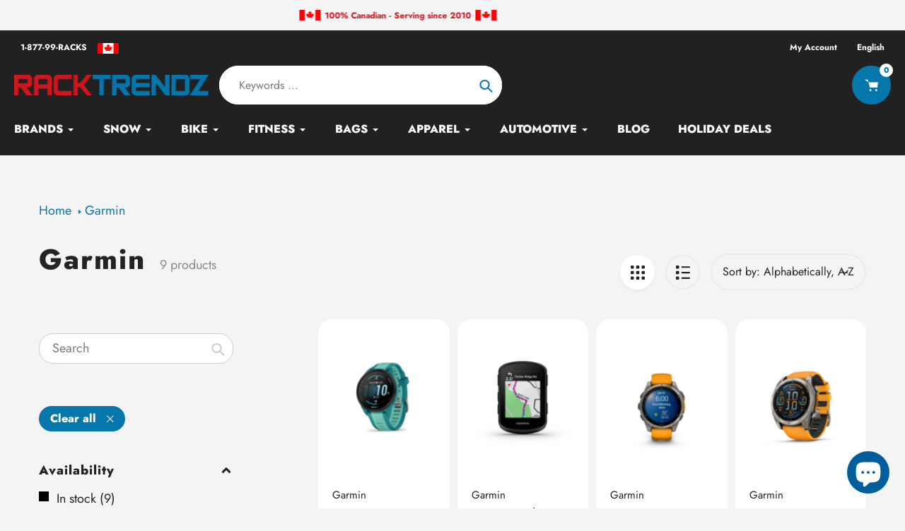

--- FILE ---
content_type: text/html; charset=utf-8
request_url: https://racktrendz.com/collections/vendors?q=Garmin&filter.v.availability=1
body_size: 39954
content:
<!doctype html>
<html class="no-js" lang="en">
<head>
  <meta charset="utf-8">
  <meta http-equiv="X-UA-Compatible" content="IE=edge,chrome=1">
  <meta name="viewport" content="width=device-width,initial-scale=1">
  <meta name="theme-color" content="#0577ab">

  <link rel="preconnect" href="https://cdn.shopify.com" crossorigin>
  <link rel="preconnect" href="https://fonts.shopifycdn.com" crossorigin>
  <link rel="preconnect" href="https://monorail-edge.shopifysvc.com"><link rel="preload" href="//racktrendz.com/cdn/shop/t/29/assets/core.css?v=9479367861339524431768332114" as="style">
  <link rel="preload" as="font" href="//racktrendz.com/cdn/fonts/jost/jost_n8.3cf5e98b5ecbf822f9fccf0e49e49a03e21bd8ac.woff2" type="font/woff2" crossorigin>
  <link rel="preload" as="font" href="//racktrendz.com/cdn/fonts/jost/jost_n4.d47a1b6347ce4a4c9f437608011273009d91f2b7.woff2" type="font/woff2" crossorigin>
  <link rel="preload" as="font" href="//racktrendz.com/cdn/fonts/jost/jost_n7.921dc18c13fa0b0c94c5e2517ffe06139c3615a3.woff2" type="font/woff2" crossorigin>
  <link rel="preload" as="font" href="//racktrendz.com/cdn/fonts/jost/jost_n8.3cf5e98b5ecbf822f9fccf0e49e49a03e21bd8ac.woff2" type="font/woff2" crossorigin>

  
  <link rel="preload" href="//racktrendz.com/cdn/shop/t/29/assets/theme.js?v=150506488222775402591768332125" as="script"><link rel="canonical" href="https://racktrendz.com/collections/vendors?q=garmin"><link rel="shortcut icon" href="//racktrendz.com/cdn/shop/files/racktrendz_square_logo_32x32.png?v=1697563034" type="image/png"><title>Garmin
&ndash; RACKTRENDZ</title><!-- /snippets/social-meta-tags.liquid -->


<meta property="og:site_name" content="RACKTRENDZ">
<meta property="og:url" content="https://racktrendz.com/collections/vendors?q=garmin">
<meta property="og:title" content="Garmin">
<meta property="og:type" content="product.group">
<meta property="og:description" content="We are a Canadian based outdoor sports retailer selling high-performance outdoor gears, bike racks, camping gear, hiking gear, kayak carriers and more. Free shipping over $99."><meta property="og:image" content="http://racktrendz.com/cdn/shop/files/Screenshot_2023-10-17_101407.png?v=1697562863">
  <meta property="og:image:secure_url" content="https://racktrendz.com/cdn/shop/files/Screenshot_2023-10-17_101407.png?v=1697562863">
  <meta property="og:image:width" content="1902">
  <meta property="og:image:height" content="962">


  <meta name="twitter:site" content="@RackTrendz">

<meta name="twitter:card" content="summary_large_image">
<meta name="twitter:title" content="Garmin">
<meta name="twitter:description" content="We are a Canadian based outdoor sports retailer selling high-performance outdoor gears, bike racks, camping gear, hiking gear, kayak carriers and more. Free shipping over $99.">

  
<style data-shopify>
:root {

	--header_megamenu_bg: #ffffff;
	--header_nav_2_bg: #ffffff;
	--header_nav_2_color_text: #232323;
	--search_bar_bg: #ffffff;

	--header_search_categories_bg: #ffffff;
	--header_search_categories_color_text: #232323;
	--alternateHeader_bg_color: #212121;
	--alternateHeader_text_color: #fbfbfb;
    --logo_text_color: #fff;
    --header_color_text: #000000;
	--header_nav_hover_link: #0577ab;

    --secondary_nav_color_text: #212121;
    --secondary_nav_color_lighter: rgba(33, 33, 33, 0.3);


	--white-color: #ffffff;


    --letter-spacing: 0;
    --font-size: 1;
	--rating-star-bg: rgba(35, 35, 35, 0.15);

    --color-text: #232323;
    --color-text-rgb: 35, 35, 35;
    --color-body-text: #232323;
	--breadcrumbs_color: #0577ab;

	--rte__link_color: #000000;
	--rte_hover_link_color: #bf2828;


    --color-sale-text: #EA0606;
    --color-small-button-text-border: #ffffff;
    --color-text-field: #ffffff;
    --color-text-field-text: #232323;
    --color-text-field-text-rgb: 35, 35, 35;

    --color-btn-primary: #0577ab;
    --color-btn-primary-darker: #00577d;
    --color-btn-primary-text: #ffffff;
	
	--color-btn-secondary: #3a3a3a;

	--color--btn-white-darker: #e6e6e6;


    --color-blankstate: rgba(35, 35, 35, 0.35);
    --color-blankstate-border: rgba(35, 35, 35, 0.2);
    --color-blankstate-background: rgba(35, 35, 35, 0.1); 

    --color-text-focus:#494949;


    --color-btn-primary-focus:#045579;
 	--color-btn-secondary-focus:#606060;
	--color-btn-white-focus:#e6e6e6;



    --color-btn-social-focus:#d2d2d2;
    --color-small-button-text-border-focus:#e6e6e6;
    --predictive-search-focus:#e7e7e7;

    --color-body: #f4f4f4;
    --color-bg: #f4f4f4;
    --color-bg-rgb: 244, 244, 244;
    --color-bg-alt: rgba(35, 35, 35, 0.05);
    --color-bg-currency-selector: rgba(35, 35, 35, 0.2);--opacity-image-overlay: 0.4;--hover-overlay-opacity: 0.8;

    --color-border: #ebebeb;
    --color-border-form: #cccccc;
    --color-border-form-darker: #b3b3b3;

    --svg-select-icon: url(//racktrendz.com/cdn/shop/t/29/assets/ico-select.svg?v=147383828099726678601768332146);
 	--svg-select-white-icon: url(//racktrendz.com/cdn/shop/t/29/assets/ico-white-select.svg?v=145037530105049233381768332119);
    --slick-img-url: url(//racktrendz.com/cdn/shop/t/29/assets/ajax-loader.gif?v=41356863302472015721768332111);

    --font-weight-body--bold: 700;
    --font-weight-body--bolder: 700;

    --font-stack-header: Jost, sans-serif;
    --font-style-header: normal;
    --font-weight-header: 800;

    --font-stack-navigation: Jost, sans-serif;
    --font-style-navigation: normal;
    --font-weight-navigation: 800;


	

    --font-stack-body: Jost, sans-serif;
    --font-style-body: normal;
    --font-weight-body: 400;

    --font-size-header: 34;
	--font-size-navigation: 16;


	
	--heading1-letter-spacing: 2px;
    --heading2-letter-spacing: 2px;
    --heading3-letter-spacing: 1.0px;
    --heading4-letter-spacing: 1.0px;
    --heading5-letter-spacing: 0.5px;
    --heading6-letter-spacing:  0.5px;

	--heading-line-height : 1;

    --font-size-base: 18;

    --font-h1-desktop: 68;
    --font-h1-mobile: 47;

    --font-h2-desktop: 44;
    --font-h2-mobile: 34;

    --font-h3-desktop: 34;
    --font-h3-mobile: 22;

    --font-h4-desktop: 18;
    --font-h4-mobile: 16;

    --font-h5-desktop: 15;
    --font-h5-mobile: 15;

    --font-h6-desktop: 13;
    --font-h6-mobile: 12;

    --font-mega-title-large-desktop: 85;

    --font-rich-text-large: 20;
    --font-rich-text-small: 15;

    
--color-video-bg: #e7e7e7;

    
    --global-color-image-loader-primary: rgba(35, 35, 35, 0.06);
    --global-color-image-loader-secondary: rgba(35, 35, 35, 0.12);


	--product_label_sale_color: #00a500;
	--product_label_sold_out_color: #8a9297;
	--product_label_1_color: #0577ab;
 	--product_label_2_color: #000;

	
	--product-image-height: 200px;

  }




</style>


  <link rel="stylesheet" href="//racktrendz.com/cdn/shop/t/29/assets/flickity.min.css?v=112557130868219244861768332146" type="text/css">

  <link rel="stylesheet" href="//racktrendz.com/cdn/shop/t/29/assets/core.css?v=9479367861339524431768332114" type="text/css">
  <link rel="stylesheet" href="//racktrendz.com/cdn/shop/t/29/assets/theme.css?v=135688931598963385831768332125" type="text/css">


  <style>
    @font-face {
  font-family: Jost;
  font-weight: 800;
  font-style: normal;
  font-display: swap;
  src: url("//racktrendz.com/cdn/fonts/jost/jost_n8.3cf5e98b5ecbf822f9fccf0e49e49a03e21bd8ac.woff2") format("woff2"),
       url("//racktrendz.com/cdn/fonts/jost/jost_n8.dbe90b7c788249ac8931bcf34b35a1a9cdfaf184.woff") format("woff");
}

    @font-face {
  font-family: Jost;
  font-weight: 400;
  font-style: normal;
  font-display: swap;
  src: url("//racktrendz.com/cdn/fonts/jost/jost_n4.d47a1b6347ce4a4c9f437608011273009d91f2b7.woff2") format("woff2"),
       url("//racktrendz.com/cdn/fonts/jost/jost_n4.791c46290e672b3f85c3d1c651ef2efa3819eadd.woff") format("woff");
}

      @font-face {
  font-family: Jost;
  font-weight: 800;
  font-style: normal;
  font-display: swap;
  src: url("//racktrendz.com/cdn/fonts/jost/jost_n8.3cf5e98b5ecbf822f9fccf0e49e49a03e21bd8ac.woff2") format("woff2"),
       url("//racktrendz.com/cdn/fonts/jost/jost_n8.dbe90b7c788249ac8931bcf34b35a1a9cdfaf184.woff") format("woff");
}

    @font-face {
  font-family: Jost;
  font-weight: 700;
  font-style: normal;
  font-display: swap;
  src: url("//racktrendz.com/cdn/fonts/jost/jost_n7.921dc18c13fa0b0c94c5e2517ffe06139c3615a3.woff2") format("woff2"),
       url("//racktrendz.com/cdn/fonts/jost/jost_n7.cbfc16c98c1e195f46c536e775e4e959c5f2f22b.woff") format("woff");
}

    @font-face {
  font-family: Jost;
  font-weight: 700;
  font-style: normal;
  font-display: swap;
  src: url("//racktrendz.com/cdn/fonts/jost/jost_n7.921dc18c13fa0b0c94c5e2517ffe06139c3615a3.woff2") format("woff2"),
       url("//racktrendz.com/cdn/fonts/jost/jost_n7.cbfc16c98c1e195f46c536e775e4e959c5f2f22b.woff") format("woff");
}

    @font-face {
  font-family: Jost;
  font-weight: 400;
  font-style: italic;
  font-display: swap;
  src: url("//racktrendz.com/cdn/fonts/jost/jost_i4.b690098389649750ada222b9763d55796c5283a5.woff2") format("woff2"),
       url("//racktrendz.com/cdn/fonts/jost/jost_i4.fd766415a47e50b9e391ae7ec04e2ae25e7e28b0.woff") format("woff");
}

    @font-face {
  font-family: Jost;
  font-weight: 700;
  font-style: italic;
  font-display: swap;
  src: url("//racktrendz.com/cdn/fonts/jost/jost_i7.d8201b854e41e19d7ed9b1a31fe4fe71deea6d3f.woff2") format("woff2"),
       url("//racktrendz.com/cdn/fonts/jost/jost_i7.eae515c34e26b6c853efddc3fc0c552e0de63757.woff") format("woff");
}

  </style>

  <script>
    
     window.importModule = (mod) => import(window.theme.modules[mod]);
    
    var theme = {
      breakpoints: {
        medium: 750,
        large: 990,
        widescreen: 1400
      },
      strings: { 
        addToCart: "Add to cart",
        preOrder: "Pre Order",
        preOrderText: "This is a pre order item.  We will ship it when it comes in stock.", 
        added_to_cart: "Added!",
        soldOut: "Sold out",
        unavailable: "Unavailable",
        regularPrice: "Regular price",
        salePrice: "Sale price",
        sale: "Sale",
        fromLowestPrice: "from [price]",
        vendor: "Vendor",
        showMore: "Show More",
        showLess: "Show Less",
        searchFor: "Search for",
        addressError: "Error looking up that address",
        addressNoResults: "No results for that address",
        addressQueryLimit: "You have exceeded the Google API usage limit. Consider upgrading to a \u003ca href=\"https:\/\/developers.google.com\/maps\/premium\/usage-limits\"\u003ePremium Plan\u003c\/a\u003e.",
        authError: "There was a problem authenticating your Google Maps account.",
        newWindow: "Opens in a new window.",
        external: "Opens external website.",
        newWindowExternal: "Opens external website in a new window.",
        removeLabel: "Remove [product]",
        update: "Update",
        quantity: "Quantity",
        discountedTotal: "Discounted total",
        regularTotal: "Regular total",
        priceColumn: "See Price column for discount details.",
        quantityMinimumMessage: "Quantity must be 1 or more",
        cartError: "There was an error while updating your cart. Please try again.",
        removedItemMessage: "Removed \u003cspan class=\"cart__removed-product-details\"\u003e([quantity]) [link]\u003c\/span\u003e from your cart.",
        unitPrice: "Unit price",
        unitPriceSeparator: "per",
        oneCartCount: "1 item",
        otherCartCount: "[count] items",
        quantityLabel: "Quantity: [count]",
        products: "Popular Products",
        search_title: "Popular Searches",
        loading: "Loading",
        number_of_results: "[result_number] of [results_count]",
        number_of_results_found: "[results_count] results found",
        one_result_found: "1 result found",
        show_less: "Show less",
        shippingEstimatorOneResult: "1 option available:",
        shippingEstimatorMoreResults: "{{count}} options available:",
        shippingEstimatorNoResults: "No shipping could be found",
        shippingTo: "Shipping to",
        pick_an_option: "Pick an Option",
        add_note: "Add Note",
        added_note: "Note added",
        newsletter_confirmation: "Thanks for subscribing!"
      },
      moneyFormat: "${{amount}}",
      moneyFormatWithCurrency: "${{amount}} CAD",
      show_preOrder_btn: true ,
        stylesheet: "//racktrendz.com/cdn/shop/t/29/assets/core.css?v=9479367861339524431768332114",
         pageType: "collection",
            modules: {
        Core: `//racktrendz.com/cdn/shop/t/29/assets/core.js?v=173754313342993605631768332115`
      },
      scripts: {
        Popper: 'https://unpkg.com/@popperjs/core@2'
      }
    };

       
    window.routes = {
      rootUrl: "\/", 
      cartUrl: "\/cart",
      cartAddUrl: "\/cart\/add",
      cartChangeUrl: "\/cart\/change",
      searchUrl: "\/search",
      productRecommendationsUrl: "\/recommendations\/products"
    };


   



    document.documentElement.className = document.documentElement.className.replace('no-js', 'js');
  </script><script type="text/javascript">
    if (window.MSInputMethodContext && document.documentMode) {
      var scripts = document.getElementsByTagName('script')[0];
      var polyfill = document.createElement("script");
      polyfill.defer = true;
      polyfill.src = "//racktrendz.com/cdn/shop/t/29/assets/ie11CustomProperties.min.js?v=146208399201472936201768332120";

      scripts.parentNode.insertBefore(polyfill, scripts);
    }
  </script>

  <script>window.performance && window.performance.mark && window.performance.mark('shopify.content_for_header.start');</script><meta name="google-site-verification" content="wGjtuBui3kW-9CTZ3v_3Zp5JwcZowdoyZXTuCyYDlgI">
<meta name="facebook-domain-verification" content="mwcqx6jsalq2q1mm1uraeo5k6kba54">
<meta name="facebook-domain-verification" content="7525rtu7utwo3vwleug3bwa1zbxfla">
<meta id="shopify-digital-wallet" name="shopify-digital-wallet" content="/8239710266/digital_wallets/dialog">
<meta name="shopify-checkout-api-token" content="23d1349c0f7cbb637435383aba7d33c9">
<meta id="in-context-paypal-metadata" data-shop-id="8239710266" data-venmo-supported="false" data-environment="production" data-locale="en_US" data-paypal-v4="true" data-currency="CAD">
<link rel="alternate" hreflang="x-default" href="https://racktrendz.com/collections/vendors?q=Garmin">
<link rel="alternate" hreflang="en" href="https://racktrendz.com/collections/vendors?q=Garmin">
<link rel="alternate" hreflang="fr" href="https://racktrendz.com/fr/collections/vendors?q=Garmin">
<script async="async" src="/checkouts/internal/preloads.js?locale=en-CA"></script>
<link rel="preconnect" href="https://shop.app" crossorigin="anonymous">
<script async="async" src="https://shop.app/checkouts/internal/preloads.js?locale=en-CA&shop_id=8239710266" crossorigin="anonymous"></script>
<script id="apple-pay-shop-capabilities" type="application/json">{"shopId":8239710266,"countryCode":"CA","currencyCode":"CAD","merchantCapabilities":["supports3DS"],"merchantId":"gid:\/\/shopify\/Shop\/8239710266","merchantName":"RACKTRENDZ","requiredBillingContactFields":["postalAddress","email","phone"],"requiredShippingContactFields":["postalAddress","email","phone"],"shippingType":"shipping","supportedNetworks":["visa","masterCard","amex","discover","interac","jcb"],"total":{"type":"pending","label":"RACKTRENDZ","amount":"1.00"},"shopifyPaymentsEnabled":true,"supportsSubscriptions":true}</script>
<script id="shopify-features" type="application/json">{"accessToken":"23d1349c0f7cbb637435383aba7d33c9","betas":["rich-media-storefront-analytics"],"domain":"racktrendz.com","predictiveSearch":true,"shopId":8239710266,"locale":"en"}</script>
<script>var Shopify = Shopify || {};
Shopify.shop = "rack-trendz.myshopify.com";
Shopify.locale = "en";
Shopify.currency = {"active":"CAD","rate":"1.0"};
Shopify.country = "CA";
Shopify.theme = {"name":"2026","id":129001455674,"schema_name":"Pursuit","schema_version":"1.2","theme_store_id":1654,"role":"main"};
Shopify.theme.handle = "null";
Shopify.theme.style = {"id":null,"handle":null};
Shopify.cdnHost = "racktrendz.com/cdn";
Shopify.routes = Shopify.routes || {};
Shopify.routes.root = "/";</script>
<script type="module">!function(o){(o.Shopify=o.Shopify||{}).modules=!0}(window);</script>
<script>!function(o){function n(){var o=[];function n(){o.push(Array.prototype.slice.apply(arguments))}return n.q=o,n}var t=o.Shopify=o.Shopify||{};t.loadFeatures=n(),t.autoloadFeatures=n()}(window);</script>
<script>
  window.ShopifyPay = window.ShopifyPay || {};
  window.ShopifyPay.apiHost = "shop.app\/pay";
  window.ShopifyPay.redirectState = null;
</script>
<script id="shop-js-analytics" type="application/json">{"pageType":"collection"}</script>
<script defer="defer" async type="module" src="//racktrendz.com/cdn/shopifycloud/shop-js/modules/v2/client.init-shop-cart-sync_BT-GjEfc.en.esm.js"></script>
<script defer="defer" async type="module" src="//racktrendz.com/cdn/shopifycloud/shop-js/modules/v2/chunk.common_D58fp_Oc.esm.js"></script>
<script defer="defer" async type="module" src="//racktrendz.com/cdn/shopifycloud/shop-js/modules/v2/chunk.modal_xMitdFEc.esm.js"></script>
<script type="module">
  await import("//racktrendz.com/cdn/shopifycloud/shop-js/modules/v2/client.init-shop-cart-sync_BT-GjEfc.en.esm.js");
await import("//racktrendz.com/cdn/shopifycloud/shop-js/modules/v2/chunk.common_D58fp_Oc.esm.js");
await import("//racktrendz.com/cdn/shopifycloud/shop-js/modules/v2/chunk.modal_xMitdFEc.esm.js");

  window.Shopify.SignInWithShop?.initShopCartSync?.({"fedCMEnabled":true,"windoidEnabled":true});

</script>
<script>
  window.Shopify = window.Shopify || {};
  if (!window.Shopify.featureAssets) window.Shopify.featureAssets = {};
  window.Shopify.featureAssets['shop-js'] = {"shop-cart-sync":["modules/v2/client.shop-cart-sync_DZOKe7Ll.en.esm.js","modules/v2/chunk.common_D58fp_Oc.esm.js","modules/v2/chunk.modal_xMitdFEc.esm.js"],"init-fed-cm":["modules/v2/client.init-fed-cm_B6oLuCjv.en.esm.js","modules/v2/chunk.common_D58fp_Oc.esm.js","modules/v2/chunk.modal_xMitdFEc.esm.js"],"shop-cash-offers":["modules/v2/client.shop-cash-offers_D2sdYoxE.en.esm.js","modules/v2/chunk.common_D58fp_Oc.esm.js","modules/v2/chunk.modal_xMitdFEc.esm.js"],"shop-login-button":["modules/v2/client.shop-login-button_QeVjl5Y3.en.esm.js","modules/v2/chunk.common_D58fp_Oc.esm.js","modules/v2/chunk.modal_xMitdFEc.esm.js"],"pay-button":["modules/v2/client.pay-button_DXTOsIq6.en.esm.js","modules/v2/chunk.common_D58fp_Oc.esm.js","modules/v2/chunk.modal_xMitdFEc.esm.js"],"shop-button":["modules/v2/client.shop-button_DQZHx9pm.en.esm.js","modules/v2/chunk.common_D58fp_Oc.esm.js","modules/v2/chunk.modal_xMitdFEc.esm.js"],"avatar":["modules/v2/client.avatar_BTnouDA3.en.esm.js"],"init-windoid":["modules/v2/client.init-windoid_CR1B-cfM.en.esm.js","modules/v2/chunk.common_D58fp_Oc.esm.js","modules/v2/chunk.modal_xMitdFEc.esm.js"],"init-shop-for-new-customer-accounts":["modules/v2/client.init-shop-for-new-customer-accounts_C_vY_xzh.en.esm.js","modules/v2/client.shop-login-button_QeVjl5Y3.en.esm.js","modules/v2/chunk.common_D58fp_Oc.esm.js","modules/v2/chunk.modal_xMitdFEc.esm.js"],"init-shop-email-lookup-coordinator":["modules/v2/client.init-shop-email-lookup-coordinator_BI7n9ZSv.en.esm.js","modules/v2/chunk.common_D58fp_Oc.esm.js","modules/v2/chunk.modal_xMitdFEc.esm.js"],"init-shop-cart-sync":["modules/v2/client.init-shop-cart-sync_BT-GjEfc.en.esm.js","modules/v2/chunk.common_D58fp_Oc.esm.js","modules/v2/chunk.modal_xMitdFEc.esm.js"],"shop-toast-manager":["modules/v2/client.shop-toast-manager_DiYdP3xc.en.esm.js","modules/v2/chunk.common_D58fp_Oc.esm.js","modules/v2/chunk.modal_xMitdFEc.esm.js"],"init-customer-accounts":["modules/v2/client.init-customer-accounts_D9ZNqS-Q.en.esm.js","modules/v2/client.shop-login-button_QeVjl5Y3.en.esm.js","modules/v2/chunk.common_D58fp_Oc.esm.js","modules/v2/chunk.modal_xMitdFEc.esm.js"],"init-customer-accounts-sign-up":["modules/v2/client.init-customer-accounts-sign-up_iGw4briv.en.esm.js","modules/v2/client.shop-login-button_QeVjl5Y3.en.esm.js","modules/v2/chunk.common_D58fp_Oc.esm.js","modules/v2/chunk.modal_xMitdFEc.esm.js"],"shop-follow-button":["modules/v2/client.shop-follow-button_CqMgW2wH.en.esm.js","modules/v2/chunk.common_D58fp_Oc.esm.js","modules/v2/chunk.modal_xMitdFEc.esm.js"],"checkout-modal":["modules/v2/client.checkout-modal_xHeaAweL.en.esm.js","modules/v2/chunk.common_D58fp_Oc.esm.js","modules/v2/chunk.modal_xMitdFEc.esm.js"],"shop-login":["modules/v2/client.shop-login_D91U-Q7h.en.esm.js","modules/v2/chunk.common_D58fp_Oc.esm.js","modules/v2/chunk.modal_xMitdFEc.esm.js"],"lead-capture":["modules/v2/client.lead-capture_BJmE1dJe.en.esm.js","modules/v2/chunk.common_D58fp_Oc.esm.js","modules/v2/chunk.modal_xMitdFEc.esm.js"],"payment-terms":["modules/v2/client.payment-terms_Ci9AEqFq.en.esm.js","modules/v2/chunk.common_D58fp_Oc.esm.js","modules/v2/chunk.modal_xMitdFEc.esm.js"]};
</script>
<script id="__st">var __st={"a":8239710266,"offset":-28800,"reqid":"a04a39d4-2172-4996-899a-9bb170d461ef-1769056558","pageurl":"racktrendz.com\/collections\/vendors?q=Garmin\u0026filter.v.availability=1","u":"4bd231c17bb1","p":"vendors"};</script>
<script>window.ShopifyPaypalV4VisibilityTracking = true;</script>
<script id="captcha-bootstrap">!function(){'use strict';const t='contact',e='account',n='new_comment',o=[[t,t],['blogs',n],['comments',n],[t,'customer']],c=[[e,'customer_login'],[e,'guest_login'],[e,'recover_customer_password'],[e,'create_customer']],r=t=>t.map((([t,e])=>`form[action*='/${t}']:not([data-nocaptcha='true']) input[name='form_type'][value='${e}']`)).join(','),a=t=>()=>t?[...document.querySelectorAll(t)].map((t=>t.form)):[];function s(){const t=[...o],e=r(t);return a(e)}const i='password',u='form_key',d=['recaptcha-v3-token','g-recaptcha-response','h-captcha-response',i],f=()=>{try{return window.sessionStorage}catch{return}},m='__shopify_v',_=t=>t.elements[u];function p(t,e,n=!1){try{const o=window.sessionStorage,c=JSON.parse(o.getItem(e)),{data:r}=function(t){const{data:e,action:n}=t;return t[m]||n?{data:e,action:n}:{data:t,action:n}}(c);for(const[e,n]of Object.entries(r))t.elements[e]&&(t.elements[e].value=n);n&&o.removeItem(e)}catch(o){console.error('form repopulation failed',{error:o})}}const l='form_type',E='cptcha';function T(t){t.dataset[E]=!0}const w=window,h=w.document,L='Shopify',v='ce_forms',y='captcha';let A=!1;((t,e)=>{const n=(g='f06e6c50-85a8-45c8-87d0-21a2b65856fe',I='https://cdn.shopify.com/shopifycloud/storefront-forms-hcaptcha/ce_storefront_forms_captcha_hcaptcha.v1.5.2.iife.js',D={infoText:'Protected by hCaptcha',privacyText:'Privacy',termsText:'Terms'},(t,e,n)=>{const o=w[L][v],c=o.bindForm;if(c)return c(t,g,e,D).then(n);var r;o.q.push([[t,g,e,D],n]),r=I,A||(h.body.append(Object.assign(h.createElement('script'),{id:'captcha-provider',async:!0,src:r})),A=!0)});var g,I,D;w[L]=w[L]||{},w[L][v]=w[L][v]||{},w[L][v].q=[],w[L][y]=w[L][y]||{},w[L][y].protect=function(t,e){n(t,void 0,e),T(t)},Object.freeze(w[L][y]),function(t,e,n,w,h,L){const[v,y,A,g]=function(t,e,n){const i=e?o:[],u=t?c:[],d=[...i,...u],f=r(d),m=r(i),_=r(d.filter((([t,e])=>n.includes(e))));return[a(f),a(m),a(_),s()]}(w,h,L),I=t=>{const e=t.target;return e instanceof HTMLFormElement?e:e&&e.form},D=t=>v().includes(t);t.addEventListener('submit',(t=>{const e=I(t);if(!e)return;const n=D(e)&&!e.dataset.hcaptchaBound&&!e.dataset.recaptchaBound,o=_(e),c=g().includes(e)&&(!o||!o.value);(n||c)&&t.preventDefault(),c&&!n&&(function(t){try{if(!f())return;!function(t){const e=f();if(!e)return;const n=_(t);if(!n)return;const o=n.value;o&&e.removeItem(o)}(t);const e=Array.from(Array(32),(()=>Math.random().toString(36)[2])).join('');!function(t,e){_(t)||t.append(Object.assign(document.createElement('input'),{type:'hidden',name:u})),t.elements[u].value=e}(t,e),function(t,e){const n=f();if(!n)return;const o=[...t.querySelectorAll(`input[type='${i}']`)].map((({name:t})=>t)),c=[...d,...o],r={};for(const[a,s]of new FormData(t).entries())c.includes(a)||(r[a]=s);n.setItem(e,JSON.stringify({[m]:1,action:t.action,data:r}))}(t,e)}catch(e){console.error('failed to persist form',e)}}(e),e.submit())}));const S=(t,e)=>{t&&!t.dataset[E]&&(n(t,e.some((e=>e===t))),T(t))};for(const o of['focusin','change'])t.addEventListener(o,(t=>{const e=I(t);D(e)&&S(e,y())}));const B=e.get('form_key'),M=e.get(l),P=B&&M;t.addEventListener('DOMContentLoaded',(()=>{const t=y();if(P)for(const e of t)e.elements[l].value===M&&p(e,B);[...new Set([...A(),...v().filter((t=>'true'===t.dataset.shopifyCaptcha))])].forEach((e=>S(e,t)))}))}(h,new URLSearchParams(w.location.search),n,t,e,['guest_login'])})(!0,!0)}();</script>
<script integrity="sha256-4kQ18oKyAcykRKYeNunJcIwy7WH5gtpwJnB7kiuLZ1E=" data-source-attribution="shopify.loadfeatures" defer="defer" src="//racktrendz.com/cdn/shopifycloud/storefront/assets/storefront/load_feature-a0a9edcb.js" crossorigin="anonymous"></script>
<script crossorigin="anonymous" defer="defer" src="//racktrendz.com/cdn/shopifycloud/storefront/assets/shopify_pay/storefront-65b4c6d7.js?v=20250812"></script>
<script data-source-attribution="shopify.dynamic_checkout.dynamic.init">var Shopify=Shopify||{};Shopify.PaymentButton=Shopify.PaymentButton||{isStorefrontPortableWallets:!0,init:function(){window.Shopify.PaymentButton.init=function(){};var t=document.createElement("script");t.src="https://racktrendz.com/cdn/shopifycloud/portable-wallets/latest/portable-wallets.en.js",t.type="module",document.head.appendChild(t)}};
</script>
<script data-source-attribution="shopify.dynamic_checkout.buyer_consent">
  function portableWalletsHideBuyerConsent(e){var t=document.getElementById("shopify-buyer-consent"),n=document.getElementById("shopify-subscription-policy-button");t&&n&&(t.classList.add("hidden"),t.setAttribute("aria-hidden","true"),n.removeEventListener("click",e))}function portableWalletsShowBuyerConsent(e){var t=document.getElementById("shopify-buyer-consent"),n=document.getElementById("shopify-subscription-policy-button");t&&n&&(t.classList.remove("hidden"),t.removeAttribute("aria-hidden"),n.addEventListener("click",e))}window.Shopify?.PaymentButton&&(window.Shopify.PaymentButton.hideBuyerConsent=portableWalletsHideBuyerConsent,window.Shopify.PaymentButton.showBuyerConsent=portableWalletsShowBuyerConsent);
</script>
<script data-source-attribution="shopify.dynamic_checkout.cart.bootstrap">document.addEventListener("DOMContentLoaded",(function(){function t(){return document.querySelector("shopify-accelerated-checkout-cart, shopify-accelerated-checkout")}if(t())Shopify.PaymentButton.init();else{new MutationObserver((function(e,n){t()&&(Shopify.PaymentButton.init(),n.disconnect())})).observe(document.body,{childList:!0,subtree:!0})}}));
</script>
<script id='scb4127' type='text/javascript' async='' src='https://racktrendz.com/cdn/shopifycloud/privacy-banner/storefront-banner.js'></script><link id="shopify-accelerated-checkout-styles" rel="stylesheet" media="screen" href="https://racktrendz.com/cdn/shopifycloud/portable-wallets/latest/accelerated-checkout-backwards-compat.css" crossorigin="anonymous">
<style id="shopify-accelerated-checkout-cart">
        #shopify-buyer-consent {
  margin-top: 1em;
  display: inline-block;
  width: 100%;
}

#shopify-buyer-consent.hidden {
  display: none;
}

#shopify-subscription-policy-button {
  background: none;
  border: none;
  padding: 0;
  text-decoration: underline;
  font-size: inherit;
  cursor: pointer;
}

#shopify-subscription-policy-button::before {
  box-shadow: none;
}

      </style>

<script>window.performance && window.performance.mark && window.performance.mark('shopify.content_for_header.end');</script>
<script src="https://cdn.shopify.com/extensions/e8878072-2f6b-4e89-8082-94b04320908d/inbox-1254/assets/inbox-chat-loader.js" type="text/javascript" defer="defer"></script>
<link href="https://monorail-edge.shopifysvc.com" rel="dns-prefetch">
<script>(function(){if ("sendBeacon" in navigator && "performance" in window) {try {var session_token_from_headers = performance.getEntriesByType('navigation')[0].serverTiming.find(x => x.name == '_s').description;} catch {var session_token_from_headers = undefined;}var session_cookie_matches = document.cookie.match(/_shopify_s=([^;]*)/);var session_token_from_cookie = session_cookie_matches && session_cookie_matches.length === 2 ? session_cookie_matches[1] : "";var session_token = session_token_from_headers || session_token_from_cookie || "";function handle_abandonment_event(e) {var entries = performance.getEntries().filter(function(entry) {return /monorail-edge.shopifysvc.com/.test(entry.name);});if (!window.abandonment_tracked && entries.length === 0) {window.abandonment_tracked = true;var currentMs = Date.now();var navigation_start = performance.timing.navigationStart;var payload = {shop_id: 8239710266,url: window.location.href,navigation_start,duration: currentMs - navigation_start,session_token,page_type: "collection"};window.navigator.sendBeacon("https://monorail-edge.shopifysvc.com/v1/produce", JSON.stringify({schema_id: "online_store_buyer_site_abandonment/1.1",payload: payload,metadata: {event_created_at_ms: currentMs,event_sent_at_ms: currentMs}}));}}window.addEventListener('pagehide', handle_abandonment_event);}}());</script>
<script id="web-pixels-manager-setup">(function e(e,d,r,n,o){if(void 0===o&&(o={}),!Boolean(null===(a=null===(i=window.Shopify)||void 0===i?void 0:i.analytics)||void 0===a?void 0:a.replayQueue)){var i,a;window.Shopify=window.Shopify||{};var t=window.Shopify;t.analytics=t.analytics||{};var s=t.analytics;s.replayQueue=[],s.publish=function(e,d,r){return s.replayQueue.push([e,d,r]),!0};try{self.performance.mark("wpm:start")}catch(e){}var l=function(){var e={modern:/Edge?\/(1{2}[4-9]|1[2-9]\d|[2-9]\d{2}|\d{4,})\.\d+(\.\d+|)|Firefox\/(1{2}[4-9]|1[2-9]\d|[2-9]\d{2}|\d{4,})\.\d+(\.\d+|)|Chrom(ium|e)\/(9{2}|\d{3,})\.\d+(\.\d+|)|(Maci|X1{2}).+ Version\/(15\.\d+|(1[6-9]|[2-9]\d|\d{3,})\.\d+)([,.]\d+|)( \(\w+\)|)( Mobile\/\w+|) Safari\/|Chrome.+OPR\/(9{2}|\d{3,})\.\d+\.\d+|(CPU[ +]OS|iPhone[ +]OS|CPU[ +]iPhone|CPU IPhone OS|CPU iPad OS)[ +]+(15[._]\d+|(1[6-9]|[2-9]\d|\d{3,})[._]\d+)([._]\d+|)|Android:?[ /-](13[3-9]|1[4-9]\d|[2-9]\d{2}|\d{4,})(\.\d+|)(\.\d+|)|Android.+Firefox\/(13[5-9]|1[4-9]\d|[2-9]\d{2}|\d{4,})\.\d+(\.\d+|)|Android.+Chrom(ium|e)\/(13[3-9]|1[4-9]\d|[2-9]\d{2}|\d{4,})\.\d+(\.\d+|)|SamsungBrowser\/([2-9]\d|\d{3,})\.\d+/,legacy:/Edge?\/(1[6-9]|[2-9]\d|\d{3,})\.\d+(\.\d+|)|Firefox\/(5[4-9]|[6-9]\d|\d{3,})\.\d+(\.\d+|)|Chrom(ium|e)\/(5[1-9]|[6-9]\d|\d{3,})\.\d+(\.\d+|)([\d.]+$|.*Safari\/(?![\d.]+ Edge\/[\d.]+$))|(Maci|X1{2}).+ Version\/(10\.\d+|(1[1-9]|[2-9]\d|\d{3,})\.\d+)([,.]\d+|)( \(\w+\)|)( Mobile\/\w+|) Safari\/|Chrome.+OPR\/(3[89]|[4-9]\d|\d{3,})\.\d+\.\d+|(CPU[ +]OS|iPhone[ +]OS|CPU[ +]iPhone|CPU IPhone OS|CPU iPad OS)[ +]+(10[._]\d+|(1[1-9]|[2-9]\d|\d{3,})[._]\d+)([._]\d+|)|Android:?[ /-](13[3-9]|1[4-9]\d|[2-9]\d{2}|\d{4,})(\.\d+|)(\.\d+|)|Mobile Safari.+OPR\/([89]\d|\d{3,})\.\d+\.\d+|Android.+Firefox\/(13[5-9]|1[4-9]\d|[2-9]\d{2}|\d{4,})\.\d+(\.\d+|)|Android.+Chrom(ium|e)\/(13[3-9]|1[4-9]\d|[2-9]\d{2}|\d{4,})\.\d+(\.\d+|)|Android.+(UC? ?Browser|UCWEB|U3)[ /]?(15\.([5-9]|\d{2,})|(1[6-9]|[2-9]\d|\d{3,})\.\d+)\.\d+|SamsungBrowser\/(5\.\d+|([6-9]|\d{2,})\.\d+)|Android.+MQ{2}Browser\/(14(\.(9|\d{2,})|)|(1[5-9]|[2-9]\d|\d{3,})(\.\d+|))(\.\d+|)|K[Aa][Ii]OS\/(3\.\d+|([4-9]|\d{2,})\.\d+)(\.\d+|)/},d=e.modern,r=e.legacy,n=navigator.userAgent;return n.match(d)?"modern":n.match(r)?"legacy":"unknown"}(),u="modern"===l?"modern":"legacy",c=(null!=n?n:{modern:"",legacy:""})[u],f=function(e){return[e.baseUrl,"/wpm","/b",e.hashVersion,"modern"===e.buildTarget?"m":"l",".js"].join("")}({baseUrl:d,hashVersion:r,buildTarget:u}),m=function(e){var d=e.version,r=e.bundleTarget,n=e.surface,o=e.pageUrl,i=e.monorailEndpoint;return{emit:function(e){var a=e.status,t=e.errorMsg,s=(new Date).getTime(),l=JSON.stringify({metadata:{event_sent_at_ms:s},events:[{schema_id:"web_pixels_manager_load/3.1",payload:{version:d,bundle_target:r,page_url:o,status:a,surface:n,error_msg:t},metadata:{event_created_at_ms:s}}]});if(!i)return console&&console.warn&&console.warn("[Web Pixels Manager] No Monorail endpoint provided, skipping logging."),!1;try{return self.navigator.sendBeacon.bind(self.navigator)(i,l)}catch(e){}var u=new XMLHttpRequest;try{return u.open("POST",i,!0),u.setRequestHeader("Content-Type","text/plain"),u.send(l),!0}catch(e){return console&&console.warn&&console.warn("[Web Pixels Manager] Got an unhandled error while logging to Monorail."),!1}}}}({version:r,bundleTarget:l,surface:e.surface,pageUrl:self.location.href,monorailEndpoint:e.monorailEndpoint});try{o.browserTarget=l,function(e){var d=e.src,r=e.async,n=void 0===r||r,o=e.onload,i=e.onerror,a=e.sri,t=e.scriptDataAttributes,s=void 0===t?{}:t,l=document.createElement("script"),u=document.querySelector("head"),c=document.querySelector("body");if(l.async=n,l.src=d,a&&(l.integrity=a,l.crossOrigin="anonymous"),s)for(var f in s)if(Object.prototype.hasOwnProperty.call(s,f))try{l.dataset[f]=s[f]}catch(e){}if(o&&l.addEventListener("load",o),i&&l.addEventListener("error",i),u)u.appendChild(l);else{if(!c)throw new Error("Did not find a head or body element to append the script");c.appendChild(l)}}({src:f,async:!0,onload:function(){if(!function(){var e,d;return Boolean(null===(d=null===(e=window.Shopify)||void 0===e?void 0:e.analytics)||void 0===d?void 0:d.initialized)}()){var d=window.webPixelsManager.init(e)||void 0;if(d){var r=window.Shopify.analytics;r.replayQueue.forEach((function(e){var r=e[0],n=e[1],o=e[2];d.publishCustomEvent(r,n,o)})),r.replayQueue=[],r.publish=d.publishCustomEvent,r.visitor=d.visitor,r.initialized=!0}}},onerror:function(){return m.emit({status:"failed",errorMsg:"".concat(f," has failed to load")})},sri:function(e){var d=/^sha384-[A-Za-z0-9+/=]+$/;return"string"==typeof e&&d.test(e)}(c)?c:"",scriptDataAttributes:o}),m.emit({status:"loading"})}catch(e){m.emit({status:"failed",errorMsg:(null==e?void 0:e.message)||"Unknown error"})}}})({shopId: 8239710266,storefrontBaseUrl: "https://racktrendz.com",extensionsBaseUrl: "https://extensions.shopifycdn.com/cdn/shopifycloud/web-pixels-manager",monorailEndpoint: "https://monorail-edge.shopifysvc.com/unstable/produce_batch",surface: "storefront-renderer",enabledBetaFlags: ["2dca8a86"],webPixelsConfigList: [{"id":"585007162","configuration":"{\"pixel_id\":\"1810955126201685\",\"pixel_type\":\"facebook_pixel\"}","eventPayloadVersion":"v1","runtimeContext":"OPEN","scriptVersion":"ca16bc87fe92b6042fbaa3acc2fbdaa6","type":"APP","apiClientId":2329312,"privacyPurposes":["ANALYTICS","MARKETING","SALE_OF_DATA"],"dataSharingAdjustments":{"protectedCustomerApprovalScopes":["read_customer_address","read_customer_email","read_customer_name","read_customer_personal_data","read_customer_phone"]}},{"id":"582352954","configuration":"{\"accountID\":\"rack-trendz\"}","eventPayloadVersion":"v1","runtimeContext":"STRICT","scriptVersion":"5503eca56790d6863e31590c8c364ee3","type":"APP","apiClientId":12388204545,"privacyPurposes":["ANALYTICS","MARKETING","SALE_OF_DATA"],"dataSharingAdjustments":{"protectedCustomerApprovalScopes":["read_customer_email","read_customer_name","read_customer_personal_data","read_customer_phone"]}},{"id":"261947450","configuration":"{\"config\":\"{\\\"pixel_id\\\":\\\"G-1RNGEHH62L\\\",\\\"target_country\\\":\\\"CA\\\",\\\"gtag_events\\\":[{\\\"type\\\":\\\"search\\\",\\\"action_label\\\":[\\\"G-1RNGEHH62L\\\",\\\"AW-1015866789\\\/dXhnCJz12v4YEKXLs-QD\\\"]},{\\\"type\\\":\\\"begin_checkout\\\",\\\"action_label\\\":[\\\"G-1RNGEHH62L\\\",\\\"AW-1015866789\\\/3teECKL12v4YEKXLs-QD\\\"]},{\\\"type\\\":\\\"view_item\\\",\\\"action_label\\\":[\\\"G-1RNGEHH62L\\\",\\\"AW-1015866789\\\/z03pCJn12v4YEKXLs-QD\\\",\\\"MC-NVZQKDKTEB\\\"]},{\\\"type\\\":\\\"purchase\\\",\\\"action_label\\\":[\\\"G-1RNGEHH62L\\\",\\\"AW-1015866789\\\/I8WtCJP12v4YEKXLs-QD\\\",\\\"MC-NVZQKDKTEB\\\"]},{\\\"type\\\":\\\"page_view\\\",\\\"action_label\\\":[\\\"G-1RNGEHH62L\\\",\\\"AW-1015866789\\\/eopACJb12v4YEKXLs-QD\\\",\\\"MC-NVZQKDKTEB\\\"]},{\\\"type\\\":\\\"add_payment_info\\\",\\\"action_label\\\":[\\\"G-1RNGEHH62L\\\",\\\"AW-1015866789\\\/G-d5CKX12v4YEKXLs-QD\\\"]},{\\\"type\\\":\\\"add_to_cart\\\",\\\"action_label\\\":[\\\"G-1RNGEHH62L\\\",\\\"AW-1015866789\\\/yTbsCJ_12v4YEKXLs-QD\\\"]}],\\\"enable_monitoring_mode\\\":false}\"}","eventPayloadVersion":"v1","runtimeContext":"OPEN","scriptVersion":"b2a88bafab3e21179ed38636efcd8a93","type":"APP","apiClientId":1780363,"privacyPurposes":[],"dataSharingAdjustments":{"protectedCustomerApprovalScopes":["read_customer_address","read_customer_email","read_customer_name","read_customer_personal_data","read_customer_phone"]}},{"id":"shopify-app-pixel","configuration":"{}","eventPayloadVersion":"v1","runtimeContext":"STRICT","scriptVersion":"0450","apiClientId":"shopify-pixel","type":"APP","privacyPurposes":["ANALYTICS","MARKETING"]},{"id":"shopify-custom-pixel","eventPayloadVersion":"v1","runtimeContext":"LAX","scriptVersion":"0450","apiClientId":"shopify-pixel","type":"CUSTOM","privacyPurposes":["ANALYTICS","MARKETING"]}],isMerchantRequest: false,initData: {"shop":{"name":"RACKTRENDZ","paymentSettings":{"currencyCode":"CAD"},"myshopifyDomain":"rack-trendz.myshopify.com","countryCode":"CA","storefrontUrl":"https:\/\/racktrendz.com"},"customer":null,"cart":null,"checkout":null,"productVariants":[],"purchasingCompany":null},},"https://racktrendz.com/cdn","fcfee988w5aeb613cpc8e4bc33m6693e112",{"modern":"","legacy":""},{"shopId":"8239710266","storefrontBaseUrl":"https:\/\/racktrendz.com","extensionBaseUrl":"https:\/\/extensions.shopifycdn.com\/cdn\/shopifycloud\/web-pixels-manager","surface":"storefront-renderer","enabledBetaFlags":"[\"2dca8a86\"]","isMerchantRequest":"false","hashVersion":"fcfee988w5aeb613cpc8e4bc33m6693e112","publish":"custom","events":"[[\"page_viewed\",{}]]"});</script><script>
  window.ShopifyAnalytics = window.ShopifyAnalytics || {};
  window.ShopifyAnalytics.meta = window.ShopifyAnalytics.meta || {};
  window.ShopifyAnalytics.meta.currency = 'CAD';
  var meta = {"page":{"pageType":"vendors","requestId":"a04a39d4-2172-4996-899a-9bb170d461ef-1769056558"}};
  for (var attr in meta) {
    window.ShopifyAnalytics.meta[attr] = meta[attr];
  }
</script>
<script class="analytics">
  (function () {
    var customDocumentWrite = function(content) {
      var jquery = null;

      if (window.jQuery) {
        jquery = window.jQuery;
      } else if (window.Checkout && window.Checkout.$) {
        jquery = window.Checkout.$;
      }

      if (jquery) {
        jquery('body').append(content);
      }
    };

    var hasLoggedConversion = function(token) {
      if (token) {
        return document.cookie.indexOf('loggedConversion=' + token) !== -1;
      }
      return false;
    }

    var setCookieIfConversion = function(token) {
      if (token) {
        var twoMonthsFromNow = new Date(Date.now());
        twoMonthsFromNow.setMonth(twoMonthsFromNow.getMonth() + 2);

        document.cookie = 'loggedConversion=' + token + '; expires=' + twoMonthsFromNow;
      }
    }

    var trekkie = window.ShopifyAnalytics.lib = window.trekkie = window.trekkie || [];
    if (trekkie.integrations) {
      return;
    }
    trekkie.methods = [
      'identify',
      'page',
      'ready',
      'track',
      'trackForm',
      'trackLink'
    ];
    trekkie.factory = function(method) {
      return function() {
        var args = Array.prototype.slice.call(arguments);
        args.unshift(method);
        trekkie.push(args);
        return trekkie;
      };
    };
    for (var i = 0; i < trekkie.methods.length; i++) {
      var key = trekkie.methods[i];
      trekkie[key] = trekkie.factory(key);
    }
    trekkie.load = function(config) {
      trekkie.config = config || {};
      trekkie.config.initialDocumentCookie = document.cookie;
      var first = document.getElementsByTagName('script')[0];
      var script = document.createElement('script');
      script.type = 'text/javascript';
      script.onerror = function(e) {
        var scriptFallback = document.createElement('script');
        scriptFallback.type = 'text/javascript';
        scriptFallback.onerror = function(error) {
                var Monorail = {
      produce: function produce(monorailDomain, schemaId, payload) {
        var currentMs = new Date().getTime();
        var event = {
          schema_id: schemaId,
          payload: payload,
          metadata: {
            event_created_at_ms: currentMs,
            event_sent_at_ms: currentMs
          }
        };
        return Monorail.sendRequest("https://" + monorailDomain + "/v1/produce", JSON.stringify(event));
      },
      sendRequest: function sendRequest(endpointUrl, payload) {
        // Try the sendBeacon API
        if (window && window.navigator && typeof window.navigator.sendBeacon === 'function' && typeof window.Blob === 'function' && !Monorail.isIos12()) {
          var blobData = new window.Blob([payload], {
            type: 'text/plain'
          });

          if (window.navigator.sendBeacon(endpointUrl, blobData)) {
            return true;
          } // sendBeacon was not successful

        } // XHR beacon

        var xhr = new XMLHttpRequest();

        try {
          xhr.open('POST', endpointUrl);
          xhr.setRequestHeader('Content-Type', 'text/plain');
          xhr.send(payload);
        } catch (e) {
          console.log(e);
        }

        return false;
      },
      isIos12: function isIos12() {
        return window.navigator.userAgent.lastIndexOf('iPhone; CPU iPhone OS 12_') !== -1 || window.navigator.userAgent.lastIndexOf('iPad; CPU OS 12_') !== -1;
      }
    };
    Monorail.produce('monorail-edge.shopifysvc.com',
      'trekkie_storefront_load_errors/1.1',
      {shop_id: 8239710266,
      theme_id: 129001455674,
      app_name: "storefront",
      context_url: window.location.href,
      source_url: "//racktrendz.com/cdn/s/trekkie.storefront.1bbfab421998800ff09850b62e84b8915387986d.min.js"});

        };
        scriptFallback.async = true;
        scriptFallback.src = '//racktrendz.com/cdn/s/trekkie.storefront.1bbfab421998800ff09850b62e84b8915387986d.min.js';
        first.parentNode.insertBefore(scriptFallback, first);
      };
      script.async = true;
      script.src = '//racktrendz.com/cdn/s/trekkie.storefront.1bbfab421998800ff09850b62e84b8915387986d.min.js';
      first.parentNode.insertBefore(script, first);
    };
    trekkie.load(
      {"Trekkie":{"appName":"storefront","development":false,"defaultAttributes":{"shopId":8239710266,"isMerchantRequest":null,"themeId":129001455674,"themeCityHash":"18034663406781402900","contentLanguage":"en","currency":"CAD","eventMetadataId":"fecb0efe-cbc6-4f7d-8698-12a9a9ee4697"},"isServerSideCookieWritingEnabled":true,"monorailRegion":"shop_domain","enabledBetaFlags":["65f19447"]},"Session Attribution":{},"S2S":{"facebookCapiEnabled":true,"source":"trekkie-storefront-renderer","apiClientId":580111}}
    );

    var loaded = false;
    trekkie.ready(function() {
      if (loaded) return;
      loaded = true;

      window.ShopifyAnalytics.lib = window.trekkie;

      var originalDocumentWrite = document.write;
      document.write = customDocumentWrite;
      try { window.ShopifyAnalytics.merchantGoogleAnalytics.call(this); } catch(error) {};
      document.write = originalDocumentWrite;

      window.ShopifyAnalytics.lib.page(null,{"pageType":"vendors","requestId":"a04a39d4-2172-4996-899a-9bb170d461ef-1769056558","shopifyEmitted":true});

      var match = window.location.pathname.match(/checkouts\/(.+)\/(thank_you|post_purchase)/)
      var token = match? match[1]: undefined;
      if (!hasLoggedConversion(token)) {
        setCookieIfConversion(token);
        
      }
    });


        var eventsListenerScript = document.createElement('script');
        eventsListenerScript.async = true;
        eventsListenerScript.src = "//racktrendz.com/cdn/shopifycloud/storefront/assets/shop_events_listener-3da45d37.js";
        document.getElementsByTagName('head')[0].appendChild(eventsListenerScript);

})();</script>
  <script>
  if (!window.ga || (window.ga && typeof window.ga !== 'function')) {
    window.ga = function ga() {
      (window.ga.q = window.ga.q || []).push(arguments);
      if (window.Shopify && window.Shopify.analytics && typeof window.Shopify.analytics.publish === 'function') {
        window.Shopify.analytics.publish("ga_stub_called", {}, {sendTo: "google_osp_migration"});
      }
      console.error("Shopify's Google Analytics stub called with:", Array.from(arguments), "\nSee https://help.shopify.com/manual/promoting-marketing/pixels/pixel-migration#google for more information.");
    };
    if (window.Shopify && window.Shopify.analytics && typeof window.Shopify.analytics.publish === 'function') {
      window.Shopify.analytics.publish("ga_stub_initialized", {}, {sendTo: "google_osp_migration"});
    }
  }
</script>
<script
  defer
  src="https://racktrendz.com/cdn/shopifycloud/perf-kit/shopify-perf-kit-3.0.4.min.js"
  data-application="storefront-renderer"
  data-shop-id="8239710266"
  data-render-region="gcp-us-central1"
  data-page-type="collection"
  data-theme-instance-id="129001455674"
  data-theme-name="Pursuit"
  data-theme-version="1.2"
  data-monorail-region="shop_domain"
  data-resource-timing-sampling-rate="10"
  data-shs="true"
  data-shs-beacon="true"
  data-shs-export-with-fetch="true"
  data-shs-logs-sample-rate="1"
  data-shs-beacon-endpoint="https://racktrendz.com/api/collect"
></script>
</head>

<body class="template-collection    ">

  <a class="in-page-link visually-hidden skip-link" href="#MainContent">Skip to content</a>

    <!-- BEGIN sections: header-group -->
<div id="shopify-section-sections--16087161831482__announcement-bar" class="shopify-section shopify-section-group-header-group shopify-section-announcement-bar"><section id="section-sections--16087161831482__announcement-bar" data-section-id="sections--16087161831482__announcement-bar" data-section-type="announcement-bar">
  <div class="AnnouncementBar">
    <div class="AnnouncementBar__Wrapper">

      
      <div class='AnnouncementBar__Slider' data-flickity-config='{
  "prevNextButtons": true,
  "wrapAround": true,
  "dragThreshold": 15,
 "cellAlign": "left",
  "pauseAutoPlayOnHover": true,
  "autoPlay": 4000,
  "pageDots": false
}' >
        
        <div class='AnnouncementBar__Content'><a href="/pages/avada-sitemap-collections" style="display:inline-flex; align-items:center;"> <img
                  src="https://cdn.shopify.com/s/files/1/0082/3971/0266/files/Flag_of_Canada.png?v=1763064259"
                  alt="Canada Flag"
                  style="margin-right:6px;display:inline;"
                  height = "15px"
                  width="auto"
                /><p><strong>100% Canadian - Serving since 2010 </strong></p> <img
                  src="https://cdn.shopify.com/s/files/1/0082/3971/0266/files/Flag_of_Canada.png?v=1763064259"
                  alt="Canada Flag"
                  style="margin-left:6px;display:inline;"
                  height = "15px"
                  width="auto"
                /> </a></div>
        
        <div class='AnnouncementBar__Content'><p><strong>10K+ orders fulfilled in past year</strong></p>
</div>
        
        <div class='AnnouncementBar__Content'><p><strong>Free shipping over $99</strong></p>
</div>
        
      </div>
      
    </div>
    
  </div>
</section>

<style>
  #section-sections--16087161831482__announcement-bar {
    background: #f4f4f4;
    color: #cf171f;
  }
  #section-sections--16087161831482__announcement-bar * {
    color: #cf171f;	
  }
</style><script>
  if(document.querySelector('[data-section-type="announcement-bar"]')) {
  document.documentElement.style.setProperty('--announcement-bar-height', document.querySelector('[data-section-type="announcement-bar"]').offsetHeight + 'px');
  }
</script>



<style> #shopify-section-sections--16087161831482__announcement-bar .AnnouncementBar__Content strong {font-size: 12px;} #shopify-section-sections--16087161831482__announcement-bar .AnnouncementBar__Content p {display: flex;} </style></div><div id="shopify-section-sections--16087161831482__header" class="shopify-section shopify-section-group-header-group shopify-section-header"><style>
  
  @media screen and (min-width:750px) {
    .logo_element {
      min-width: 275px;
    }
  }
  

    #AccessibleNav .menu_block-image_heading h3,
  #AccessibleNav .mega-menu__image-text,
  #AccessibleNav .mega-menu__image-heading,
  #AccessibleNav .mega-menu__title,
  #AccessibleNav  .link {
    text-transform: uppercase ;
  }
  
</style>

 






























<div data-section-id="sections--16087161831482__header" data-section-type="header-section" data-header-section >
  <header class="site-header logo--left " 
          role="banner" 
          data-enable_sticky_header="false"
          data-enable_overlap_header="false"
          data-enable_live_search='true'>
    
    


    <div class=" header_top__row  grid grid--no-gutters">
      
      
      <div class='header_top_navigation_wrapper header_top  '>
        

        
        <ul class='top_navigation_links left_column'>
          
          
          <li class='phone_number'><a href='tel: 187799racks'>1-877-99-RACKS</a>
                  <img 
            src = "https://cdn.shopify.com/s/files/1/0082/3971/0266/files/Flag_of_Canada.png?v=1763064259"
            alt="Canada Flag"
            style="height:15px; width:auto; margin-left:6px;"
         ></li>
          
        </ul>
        
        

        <ul class='top_navigation_links right_column'>

          
          <li>

            <div class='customer_nav_menu__wrapper'>
              <div class="site-nav--has-dropdown  site-nav--has-centered-dropdown customer_nav_dropdown__wrapper" data-has-dropdowns>
                <button class="site-nav__link site-nav__link--main customer_nav_button site-nav__link--button" type="button" aria-expanded="false" aria-controls="Customer_nav_dropdown">

                  
                  <svg class="icon icon-login" xmlns="http://www.w3.org/2000/svg" viewBox="0 0 496 512"><path d="M248 8C111 8 0 119 0 256s111 248 248 248 248-111 248-248S385 8 248 8zm0 96c48.6 0 88 39.4 88 88s-39.4 88-88 88-88-39.4-88-88 39.4-88 88-88zm0 344c-58.7 0-111.3-26.6-146.5-68.2 18.8-35.4 55.6-59.8 98.5-59.8 2.4 0 4.8.4 7.1 1.1 13 4.2 26.6 6.9 40.9 6.9 14.3 0 28-2.7 40.9-6.9 2.3-.7 4.7-1.1 7.1-1.1 42.9 0 79.7 24.4 98.5 59.8C359.3 421.4 306.7 448 248 448z"/></svg>
                  <span>My Account</span>
                  
                </button>
                <div class="small_dropdown site-nav__dropdown site-nav__dropdown--centered critical-hidden customer_nav_dropdown" id="Customer_nav_dropdown">
                  <ul>
                    
                    <li><a href='https://racktrendz.com/customer_authentication/redirect?locale=en&region_country=CA'>Login</a></li>
                    <li><a href='https://shopify.com/8239710266/account?locale=en'>Create Account</a></li>
                    
                  </ul>
                </div>
              </div>
            </div>

          </li>
          
<li><form method="post" action="/localization" id="header_top__localization" accept-charset="UTF-8" class="selectors-form localization" enctype="multipart/form-data" data-disclosure-form=""><input type="hidden" name="form_type" value="localization" /><input type="hidden" name="utf8" value="✓" /><input type="hidden" name="_method" value="put" /><input type="hidden" name="return_to" value="/collections/vendors?q=Garmin&filter.v.availability=1" /><div class="selectors-form__item">


              <div class="disclosure" data-disclosure-locale>
                <button type="button" class="disclosure__toggle" aria-expanded="false" aria-controls="header-lang-list" aria-describedby="lang-heading" data-disclosure-toggle>
                  English
                </button>
                <ul id="header-lang-list" class="disclosure-list" data-disclosure-list><li class="disclosure-list__item disclosure-list__item--current">
                    <a class="disclosure-list__option" href="#" lang="en" aria-current="true" data-value="en" data-disclosure-option>
                      English
                    </a>
                  </li><li class="disclosure-list__item ">
                    <a class="disclosure-list__option" href="#" lang="fr"  data-value="fr" data-disclosure-option>
                      français
                    </a>
                  </li></ul>
                <input type="hidden" name="locale_code"  value="en" data-disclosure-input/>
              </div>
            </div></form></li></ul>

      </div>
      
      
      <div class=' header_top__wrapper '>


        
        <div class='medium-up--one-fifth grid__item logo_element-wrapper'>
          

<div class="logo_element">

  
    <div class="h4 site-header__logo">
      
      
<a href="/" class="site-header__logo-image">


        
        <img class="js main_logo"
             src="//racktrendz.com/cdn/shop/files/logo-racktrendz_097391f5-5a89-4ac1-a707-0ac7a5653df5_300x300.png?v=1689370444"
             srcset="//racktrendz.com/cdn/shop/files/logo-racktrendz_097391f5-5a89-4ac1-a707-0ac7a5653df5_300x300.png?v=1689370444 1x, //racktrendz.com/cdn/shop/files/logo-racktrendz_097391f5-5a89-4ac1-a707-0ac7a5653df5_300x300@2x.png?v=1689370444 2x"
             loading="lazy"
             width="450"
             height="48"
             alt="RACKTRENDZ"
             style="max-width: 275px">
        <noscript>
          
          <img src="//racktrendz.com/cdn/shop/files/logo-racktrendz_097391f5-5a89-4ac1-a707-0ac7a5653df5_275x.png?v=1689370444"
               srcset="//racktrendz.com/cdn/shop/files/logo-racktrendz_097391f5-5a89-4ac1-a707-0ac7a5653df5_275x.png?v=1689370444 1x, //racktrendz.com/cdn/shop/files/logo-racktrendz_097391f5-5a89-4ac1-a707-0ac7a5653df5_275x@2x.png?v=1689370444 2x"
               loading="lazy"
               width="450"
               height="48"
               alt="RACKTRENDZ"
               style="max-width: 275px;">
        </noscript>

        

      </a>
      
        
    </div>
  
</div>



          <style>
            .site-header .header_top__wrapper .logo_element-wrapper {
              max-width: 275px;
              width:100%;
            }
            @media screen and (min-width:750px) {
            .site-header .header_top__wrapper .logo_element-wrapper {
                min-width: 275px;
              }
            }
          </style>
        </div>
        <div class='grid__item site-header__icons site-header__icons--plus'>
          <div class="site-header__icons-wrapper">
            

 <div class="search-bar__interior  without_search_filter ">
            
            <button type="button"
                    class="header-search-button"
                  >
              
<svg aria-hidden="true" focusable="false" role="presentation" class="icon icon--search-loop icon icon-search" viewBox="0 0 37 40"><path d="M35.6 36l-9.8-9.8c4.1-5.4 3.6-13.2-1.3-18.1-5.4-5.4-14.2-5.4-19.7 0-5.4 5.4-5.4 14.2 0 19.7 2.6 2.6 6.1 4.1 9.8 4.1 3 0 5.9-1 8.3-2.8l9.8 9.8c.4.4.9.6 1.4.6s1-.2 1.4-.6c.9-.9.9-2.1.1-2.9zm-20.9-8.2c-2.6 0-5.1-1-7-2.9-3.9-3.9-3.9-10.1 0-14C9.6 9 12.2 8 14.7 8s5.1 1 7 2.9c3.9 3.9 3.9 10.1 0 14-1.9 1.9-4.4 2.9-7 2.9z"/></svg>
              <span class="icon__fallback-text">Search</span>
            </button>
            
            <div class="search-form__container" data-search-form-container>
              
              
              <form class="search-form search-bar__form" action="/search" method="get" role="search">
                <div class="search-form__input-wrapper">
      <label for="predictive-search-drawer-input" class="visually-hidden"></label>
                  <input
                         type="text"
                         name="q"
                  id="predictive-search-drawer-input"
                         data-predictive-search-drawer-input
                         placeholder="Keywords ..."
                         aria-label="Keywords ..."
                          autocomplete="off" 
                         autocorrect="off" 
                         class="search-form__input search-bar__input"                        
                         />
                  <input type="hidden" name="options[prefix]" value="last" aria-hidden="true" />
                  <div class="predictive-search-wrapper predictive-search-wrapper--drawer ">

                    <div class="predictive-search">
                      
                      

                      <div class="search-bar__results" aria-hidden="true">
                       

                        <div class="search-bar__results-inner">

                        </div>
                      </div>
 

                      
		
                                 
                  </div>
                </div>
  
                <button class="search-button__submit search-form__submit"
                        type="submit"
                    >
                  
<svg aria-hidden="true" focusable="false" role="presentation" class="icon icon--search-loop icon icon-search" viewBox="0 0 37 40"><path d="M35.6 36l-9.8-9.8c4.1-5.4 3.6-13.2-1.3-18.1-5.4-5.4-14.2-5.4-19.7 0-5.4 5.4-5.4 14.2 0 19.7 2.6 2.6 6.1 4.1 9.8 4.1 3 0 5.9-1 8.3-2.8l9.8 9.8c.4.4.9.6 1.4.6s1-.2 1.4-.6c.9-.9.9-2.1.1-2.9zm-20.9-8.2c-2.6 0-5.1-1-7-2.9-3.9-3.9-3.9-10.1 0-14C9.6 9 12.2 8 14.7 8s5.1 1 7 2.9c3.9 3.9 3.9 10.1 0 14-1.9 1.9-4.4 2.9-7 2.9z"/></svg>
                  <span class="icon__fallback-text">Search</span>
                </button>
                </div>
              </form>


            </div>
          </div>


            
<div class='header_cart_info  btn btn--primary '     id="HeaderCart" data-link-type="page" data-cart-count-bubble>
  
  
  <a href='/cart' class='cart_icon btn btn--primary' ><svg class="icon icon--cart" viewBox="0 0 27 24" role="presentation">
  <g transform="translate(0 1)" stroke-width="2" stroke="currentColor" fill="none" fill-rule="evenodd">
    <circle stroke-linecap="square" cx="11" cy="20" r="2"></circle>
    <circle stroke-linecap="square" cx="22" cy="20" r="2"></circle>
    <path d="M7.31 5h18.27l-1.44 10H9.78L6.22 0H0"></path>
  </g>
</svg>
<span class='header_cart_count  shide' data-cart-count>0</span>
  </a>
</div>

            
            <button type="button" class="btn--link site-header__icon site-header__menu js-mobile-nav-toggle mobile-nav--open" aria-controls="MobileNav"  aria-expanded="false" aria-label="Navigation">
              <svg aria-hidden="true" focusable="false" role="presentation" class="icon icon-hamburger" viewBox="0 0 37 40"><path d="M33.5 25h-30c-1.1 0-2-.9-2-2s.9-2 2-2h30c1.1 0 2 .9 2 2s-.9 2-2 2zm0-11.5h-30c-1.1 0-2-.9-2-2s.9-2 2-2h30c1.1 0 2 .9 2 2s-.9 2-2 2zm0 23h-30c-1.1 0-2-.9-2-2s.9-2 2-2h30c1.1 0 2 .9 2 2s-.9 2-2 2z"/></svg>
              <svg aria-hidden="true" focusable="false" role="presentation" class="icon icon-close" viewBox="0 0 40 40"><path d="M23.868 20.015L39.117 4.78c1.11-1.108 1.11-2.77 0-3.877-1.109-1.108-2.773-1.108-3.882 0L19.986 16.137 4.737.904C3.628-.204 1.965-.204.856.904c-1.11 1.108-1.11 2.77 0 3.877l15.249 15.234L.855 35.248c-1.108 1.108-1.108 2.77 0 3.877.555.554 1.248.831 1.942.831s1.386-.277 1.94-.83l15.25-15.234 15.248 15.233c.555.554 1.248.831 1.941.831s1.387-.277 1.941-.83c1.11-1.109 1.11-2.77 0-3.878L23.868 20.015z" class="layer"/></svg>
            </button>
            
          </div>
        </div>
        




        

      </div>

      

      
      
    </div>
    
    
    
    
    <div class=" hide_site_header__mobile_nav  grid grid--no-gutters  site-header__mobile-nav  ">

      
       



      <nav class="grid__item    small--hide" id="AccessibleNav" role="navigation">


        <div class='navigation_wrapper'>

          

          
          
          
          
  

          


          <ul class="nav-bar__linklist list--unstyled main_nav-bar_linklist" data-type="menu">
            

            
            

            

            <li class="nav-bar__item  item-has-mega-menu   mega_menu_main_parent "><a href="/pages/brands" class="nav-bar__link link" data-type="menuitem" aria-expanded="false" aria-haspopup="true">
                 <span>Brands</span><svg class="icon icon--arrow-bottom" viewBox="0 0 12 8" role="presentation">
  <path stroke="currentColor" stroke-width="2" d="M10 2L6 6 2 2" fill="none" stroke-linecap="square"></path>
</svg><svg class="icon icon--nav-triangle" viewBox="0 0 20 9" role="presentation">
  <g fill="none" fill-rule="evenodd">
    <path d="M.47108938 9c.2694725-.26871321.57077721-.56867841.90388257-.89986354C3.12384116 6.36134886 5.74788116 3.76338565 9.2467995.30653888c.4145057-.4095171 1.0844277-.40860098 1.4977971.00205122L19.4935156 9H.47108938z" fill=""></path>
    <path d="M-.00922471 9C1.38887087 7.61849126 4.26661926 4.80337304 8.62402045.5546454c.75993175-.7409708 1.98812015-.7393145 2.74596565.0037073L19.9800494 9h-1.3748787l-7.9226239-7.7676545c-.3789219-.3715101-.9930172-.3723389-1.3729808-.0018557-3.20734177 3.1273507-5.6127118 5.4776841-7.21584193 7.05073579C1.82769633 8.54226204 1.58379521 8.7818599 1.36203986 9H-.00922471z" fill=""></path>
  </g>
</svg></a>





<div id="dropdown-desktop-menu-0-1-mega-menu-0" class="mega-menu" data-type="menu" aria-hidden="true" ><div class="page-width">
<div class="mega-menu__inner mega-menu__inner--left  "><div class='mega_menu_columns__wrapper'><div class="mega-menu__column">
              <a href="#" class="mega-menu__title heading">Bike Accessories</a><ul class="mega-menu__linklist"><li class="mega-menu__item">
                      <a href="https://racktrendz.com/collections/vendors?q=Topeak&filter.v.availability=1" class="mega-menu__link link"><span>Topeak</span></a>
                    </li><li class="mega-menu__item">
                      <a href="https://racktrendz.com/collections/vendors?q=Park%20Tool&filter.v.availability=1" class="mega-menu__link link"><span>Park Tool</span></a>
                    </li><li class="mega-menu__item">
                      <a href="https://racktrendz.com/collections/muc-off" class="mega-menu__link link"><span>Muc -Off</span></a>
                    </li><li class="mega-menu__item">
                      <a href="https://racktrendz.com/collections/vendors?q=Abus&filter.v.availability=1" class="mega-menu__link link"><span>Abus</span></a>
                    </li><li class="mega-menu__item">
                      <a href="https://racktrendz.com/collections/vendors?q=Kryptonite&filter.v.availability=1" class="mega-menu__link link"><span>Kryptonite</span></a>
                    </li><li class="mega-menu__item">
                      <a href="https://racktrendz.com/collections/vendors?q=ORTLIEB" class="mega-menu__link link"><span>ORTLIEB</span></a>
                    </li></ul></div><div class="mega-menu__column">
              <a href="#" class="mega-menu__title heading">Bike Components</a><ul class="mega-menu__linklist"><li class="mega-menu__item">
                      <a href="https://racktrendz.com/collections/vendors?q=RockShox&filter.v.availability=1" class="mega-menu__link link"><span>RockShox</span></a>
                    </li><li class="mega-menu__item">
                      <a href="https://racktrendz.com/collections/vendors?q=Giro&filter.v.availability=1" class="mega-menu__link link"><span>Giro</span></a>
                    </li><li class="mega-menu__item">
                      <a href="https://racktrendz.com/collections/vendors?q=Evoc&filter.v.availability=1" class="mega-menu__link link"><span>Evoc</span></a>
                    </li><li class="mega-menu__item">
                      <a href="https://racktrendz.com/collections/vendors?q=Polar&filter.v.availability=1" class="mega-menu__link link"><span>Polar</span></a>
                    </li><li class="mega-menu__item">
                      <a href="https://racktrendz.com/collections/vendors?q=Tacx&filter.v.availability=1" class="mega-menu__link link"><span>Tacx</span></a>
                    </li></ul></div><div class="mega-menu__column">
              <a href="#" class="mega-menu__title heading">Health Foods</a><ul class="mega-menu__linklist"><li class="mega-menu__item">
                      <a href="https://racktrendz.com/collections/vendors?q=Ancient%20Nutrition" class="mega-menu__link link"><span>Ancient Nutrition</span></a>
                    </li><li class="mega-menu__item">
                      <a href="https://racktrendz.com/collections/vendors?q=Botanica" class="mega-menu__link link"><span>Botanica</span></a>
                    </li><li class="mega-menu__item">
                      <a href="https://racktrendz.com/collections/vendors?q=AOR" class="mega-menu__link link"><span>AOR</span></a>
                    </li><li class="mega-menu__item">
                      <a href="https://racktrendz.com/collections/vendors?q=AquaOmega" class="mega-menu__link link"><span>AquaOmega</span></a>
                    </li><li class="mega-menu__item">
                      <a href="https://racktrendz.com/collections/nuun" class="mega-menu__link link"><span>Nuun</span></a>
                    </li></ul></div><div class="mega-menu__column">
              <a href="#" class="mega-menu__title heading">More</a><ul class="mega-menu__linklist"><li class="mega-menu__item">
                      <a href="https://racktrendz.com/collections/vendors?q=Wahoo&filter.v.availability=1" class="mega-menu__link link"><span>Wahoo</span></a>
                    </li><li class="mega-menu__item">
                      <a href="https://racktrendz.com/collections/vendors?q=Garmin&filter.v.availability=1" class="mega-menu__link link"><span>Garmin</span></a>
                    </li><li class="mega-menu__item">
                      <a href="/pages/brands" class="mega-menu__link link"><span>View All</span></a>
                    </li></ul></div></div><a href="#" class="mega-menu__promo">
          <div class="mega-menu__image-wrapper">
            <div class="aspect-ratio" style="padding-bottom: 66.66666666666667%">
              <img class="image--blur-up" 
                   src="//racktrendz.com/cdn/shop/files/1_1615993d-bb15-47ad-9bce-e5b30aaf4580_535x.jpg?v=1724968997" 
                   srcset="//racktrendz.com/cdn/shop/files/1_1615993d-bb15-47ad-9bce-e5b30aaf4580_375x.jpg?v=1724968997 375w,"
                   sizes="(min-width: 750px) 300px, 100vw"
                   loading="lazy"
                   width="600"
                   height="400" 
                   alt=""
                   style="object-position:;">
            </div>
          </div>

          <span class="mega-menu__image-heading heading h4"></span>
          <p class="mega-menu__image-text"></p>
        </a><a href="#" class="mega-menu__promo">
          <div class="mega-menu__image-wrapper">
            <div class="aspect-ratio" style="padding-bottom: 66.66666666666667%">
              <img class="image--blur-up" 
                   src="//racktrendz.com/cdn/shop/files/2_ec54ac80-62ce-4093-8cbf-0f32805e2123_535x.jpg?v=1724968997" 
                   srcset="//racktrendz.com/cdn/shop/files/2_ec54ac80-62ce-4093-8cbf-0f32805e2123_375x.jpg?v=1724968997 375w,"
                   sizes="(min-width: 750px) 300px, 100vw"
                   loading="lazy"
                   width="600"
                   height="400" 
                   alt=""
                   style="object-position:50.0% 50.0%;">
            </div>
          </div>

          <span class="mega-menu__image-heading heading h4"></span>
          <p class="mega-menu__image-text"></p>
        </a></div></div></div></li>
            

            
            

            
            

            <li class="nav-bar__item  item-has-mega-menu  "><a href="https://racktrendz.com/collections/snow?filter.v.availability=1" class="nav-bar__link link" data-type="menuitem" aria-expanded="false" aria-haspopup="true">
                 <span>Snow</span><svg class="icon icon--arrow-bottom" viewBox="0 0 12 8" role="presentation">
  <path stroke="currentColor" stroke-width="2" d="M10 2L6 6 2 2" fill="none" stroke-linecap="square"></path>
</svg><svg class="icon icon--nav-triangle" viewBox="0 0 20 9" role="presentation">
  <g fill="none" fill-rule="evenodd">
    <path d="M.47108938 9c.2694725-.26871321.57077721-.56867841.90388257-.89986354C3.12384116 6.36134886 5.74788116 3.76338565 9.2467995.30653888c.4145057-.4095171 1.0844277-.40860098 1.4977971.00205122L19.4935156 9H.47108938z" fill=""></path>
    <path d="M-.00922471 9C1.38887087 7.61849126 4.26661926 4.80337304 8.62402045.5546454c.75993175-.7409708 1.98812015-.7393145 2.74596565.0037073L19.9800494 9h-1.3748787l-7.9226239-7.7676545c-.3789219-.3715101-.9930172-.3723389-1.3729808-.0018557-3.20734177 3.1273507-5.6127118 5.4776841-7.21584193 7.05073579C1.82769633 8.54226204 1.58379521 8.7818599 1.36203986 9H-.00922471z" fill=""></path>
  </g>
</svg></a>






<ul id="dropdown-desktop-menu-0-2" class="nav-dropdown nav-dropdown--restrict" data-type="menu" aria-hidden="true"><li class="nav-dropdown__item  "><a href="https://racktrendz.com/collections/snow?filter.v.availability=1" class="nav-dropdown__link link" data-type="menuitem"><span>All</span></a></li><li class="nav-dropdown__item  "><a href="/collections/snow-helmets" class="nav-dropdown__link link" data-type="menuitem"><span>Ski Helmets</span></a></li><li class="nav-dropdown__item  "><a href="https://racktrendz.com/collections/ski-goggles?filter.p.product_type=Goggles" class="nav-dropdown__link link" data-type="menuitem"><span>Ski Goggles</span></a></li><li class="nav-dropdown__item  "><a href="/collections/snowshoes" class="nav-dropdown__link link" data-type="menuitem"><span>Snowshoes</span></a></li><li class="nav-dropdown__item  "><a href="/collections/snow-safety-gear" class="nav-dropdown__link link" data-type="menuitem"><span>Snow Safety</span></a></li><li class="nav-dropdown__item  "><a href="/collections/snow-backpacks" class="nav-dropdown__link link" data-type="menuitem"><span>Snow Bags</span></a></li><li class="nav-dropdown__item  "><a href="/collections/snow-gear-bags" class="nav-dropdown__link link" data-type="menuitem"><span>Gear Bags</span></a></li></ul></li>
            

            

            <li class="nav-bar__item  item-has-mega-menu   mega_menu_main_parent "><a href="https://racktrendz.com/collections/bike-1?filter.v.availability=1" class="nav-bar__link link" data-type="menuitem" aria-expanded="false" aria-haspopup="true">
                 <span>Bike</span><svg class="icon icon--arrow-bottom" viewBox="0 0 12 8" role="presentation">
  <path stroke="currentColor" stroke-width="2" d="M10 2L6 6 2 2" fill="none" stroke-linecap="square"></path>
</svg><svg class="icon icon--nav-triangle" viewBox="0 0 20 9" role="presentation">
  <g fill="none" fill-rule="evenodd">
    <path d="M.47108938 9c.2694725-.26871321.57077721-.56867841.90388257-.89986354C3.12384116 6.36134886 5.74788116 3.76338565 9.2467995.30653888c.4145057-.4095171 1.0844277-.40860098 1.4977971.00205122L19.4935156 9H.47108938z" fill=""></path>
    <path d="M-.00922471 9C1.38887087 7.61849126 4.26661926 4.80337304 8.62402045.5546454c.75993175-.7409708 1.98812015-.7393145 2.74596565.0037073L19.9800494 9h-1.3748787l-7.9226239-7.7676545c-.3789219-.3715101-.9930172-.3723389-1.3729808-.0018557-3.20734177 3.1273507-5.6127118 5.4776841-7.21584193 7.05073579C1.82769633 8.54226204 1.58379521 8.7818599 1.36203986 9H-.00922471z" fill=""></path>
  </g>
</svg></a>


<div id="dropdown-desktop-menu-0-3-mega-menu-0" class="mega-menu" data-type="menu" aria-hidden="true" ><div class="page-width">
<div class="mega-menu__inner mega-menu__inner--left   mega-menu__inner--large "><div class='mega_menu_columns__wrapper'><div class="mega-menu__column">
              <a href="#" class="mega-menu__title heading">Essentials</a><ul class="mega-menu__linklist"><li class="mega-menu__item">
                      <a href="https://racktrendz.com/collections/bike-1?filter.v.availability=1" class="mega-menu__link link"><span>All</span></a>
                    </li><li class="mega-menu__item">
                      <a href="https://racktrendz.com/collections/baby-bike-seats?sort_by=manual&filter.v.availability=1" class="mega-menu__link link"><span>Baby Seats</span></a>
                    </li><li class="mega-menu__item">
                      <a href="https://racktrendz.com/collections/bicycle-bells-and-horns?sort_by=best-selling&filter.v.availability=1" class="mega-menu__link link"><span>Bells</span></a>
                    </li><li class="mega-menu__item">
                      <a href="/collections/bike-baskets" class="mega-menu__link link"><span>Baskets</span></a>
                    </li><li class="mega-menu__item">
                      <a href="/collections/brakes" class="mega-menu__link link"><span>Brakes</span></a>
                    </li><li class="mega-menu__item">
                      <a href="/collections/bicycles" class="mega-menu__link link"><span>Bicycles</span></a>
                    </li><li class="mega-menu__item">
                      <a href="https://racktrendz.com/collections/water-bottles-and-cages?sort_by=manual&filter.v.availability=1" class="mega-menu__link link"><span>Bottles</span></a>
                    </li><li class="mega-menu__item">
                      <a href="https://racktrendz.com/collections/cargo-racks?sort_by=manual&filter.v.availability=1" class="mega-menu__link link"><span>Cargo Racks</span></a>
                    </li><li class="mega-menu__item">
                      <a href="https://racktrendz.com/collections/bike-computers?filter.v.availability=1" class="mega-menu__link link"><span>Cyclocomputers</span></a>
                    </li><li class="mega-menu__item">
                      <a href="https://racktrendz.com/collections/bike-grips-handlebar-tape?sort_by=best-selling&filter.v.availability=1" class="mega-menu__link link"><span>Grips</span></a>
                    </li><li class="mega-menu__item">
                      <a href="https://racktrendz.com/collections/indoor-bike-trainers-and-accessories?filter.p.product_type=Indoor+Trainer" class="mega-menu__link link"><span>Indoor Trainers</span></a>
                    </li><li class="mega-menu__item">
                      <a href="/collections/bike-mirrors" class="mega-menu__link link"><span>Mirrors</span></a>
                    </li><li class="mega-menu__item">
                      <a href="https://racktrendz.com/collections/bike-lights-and-accessories?filter.v.availability=1" class="mega-menu__link link"><span>Lights</span></a>
                    </li><li class="mega-menu__item">
                      <a href="https://racktrendz.com/collections/bike-seats-and-saddle?filter.v.availability=1" class="mega-menu__link link"><span>Seats</span></a>
                    </li><li class="mega-menu__item">
                      <a href="https://racktrendz.com/collections/bike-stands?filter.v.availability=1" class="mega-menu__link link"><span>Stands</span></a>
                    </li><li class="mega-menu__item">
                      <a href="/collections/bike-storage-solutions" class="mega-menu__link link"><span>Storage Solutions</span></a>
                    </li><li class="mega-menu__item">
                      <a href="/collections/sports-cycling-bike-tools-repair-stands-tools" class="mega-menu__link link"><span>Repair</span></a>
                    </li><li class="mega-menu__item">
                      <a href="/collections/trailers-strollers" class="mega-menu__link link"><span>Trailers</span></a>
                    </li></ul></div><div class="mega-menu__column">
              <a href="#" class="mega-menu__title heading">Bags</a><ul class="mega-menu__linklist"><li class="mega-menu__item">
                      <a href="/collections/all-bags" class="mega-menu__link link"><span>All</span></a>
                    </li><li class="mega-menu__item">
                      <a href="/collections/frame-bags" class="mega-menu__link link"><span>Frame</span></a>
                    </li><li class="mega-menu__item">
                      <a href="https://racktrendz.com/collections/handlebar-bags?filter.v.availability=1" class="mega-menu__link link"><span>Handlebar</span></a>
                    </li><li class="mega-menu__item">
                      <a href="/collections/panniers" class="mega-menu__link link"><span>Panniers</span></a>
                    </li><li class="mega-menu__item">
                      <a href="/collections/rack-bags" class="mega-menu__link link"><span>Rack Bags</span></a>
                    </li><li class="mega-menu__item">
                      <a href="/collections/seat-bags" class="mega-menu__link link"><span>Seat</span></a>
                    </li><li class="mega-menu__item">
                      <a href="/collections/trunk-bags" class="mega-menu__link link"><span>Trunk</span></a>
                    </li><li class="mega-menu__item">
                      <a href="/collections/top-tube-bags-1" class="mega-menu__link link"><span>Top Tube</span></a>
                    </li><li class="mega-menu__item">
                      <a href="https://racktrendz.com/collections/travel-bags?filter.v.availability=1" class="mega-menu__link link"><span>Travel</span></a>
                    </li><li class="mega-menu__item">
                      <a href="/collections/wheel-bags" class="mega-menu__link link"><span>Wheel</span></a>
                    </li></ul></div><div class="mega-menu__column">
              <a href="#" class="mega-menu__title heading">Helmets</a><ul class="mega-menu__linklist"><li class="mega-menu__item">
                      <a href="/collections/bike-helmets-and-accessories" class="mega-menu__link link"><span>All</span></a>
                    </li><li class="mega-menu__item">
                      <a href="/collections/kids-bike-helmets" class="mega-menu__link link"><span>Youth</span></a>
                    </li><li class="mega-menu__item">
                      <a href="/collections/full-face-bike-helmets" class="mega-menu__link link"><span>Full Face</span></a>
                    </li><li class="mega-menu__item">
                      <a href="/collections/road-helmets" class="mega-menu__link link"><span>Road</span></a>
                    </li><li class="mega-menu__item">
                      <a href="/collections/mountain-helmets" class="mega-menu__link link"><span>Mountain</span></a>
                    </li><li class="mega-menu__item">
                      <a href="/collections/recreational-bike-helmets" class="mega-menu__link link"><span>Recreational</span></a>
                    </li><li class="mega-menu__item">
                      <a href="/collections/helmet-accessories" class="mega-menu__link link"><span>Accessories</span></a>
                    </li></ul></div><div class="mega-menu__column">
              <a href="/collections/bike-locks" class="mega-menu__title heading">Locks</a><ul class="mega-menu__linklist"><li class="mega-menu__item">
                      <a href="https://racktrendz.com/collections/bike-locks?filter.v.availability=1" class="mega-menu__link link"><span>All</span></a>
                    </li><li class="mega-menu__item">
                      <a href="/collections/bike-cable-locks" class="mega-menu__link link"><span>Cable</span></a>
                    </li><li class="mega-menu__item">
                      <a href="/collections/chain-locks" class="mega-menu__link link"><span>Chain</span></a>
                    </li><li class="mega-menu__item">
                      <a href="/collections/foldable-locks" class="mega-menu__link link"><span>Foldable</span></a>
                    </li><li class="mega-menu__item">
                      <a href="/collections/u-locks" class="mega-menu__link link"><span>U-Locks</span></a>
                    </li><li class="mega-menu__item">
                      <a href="/collections/bike-cables-accessories" class="mega-menu__link link"><span>Accessories</span></a>
                    </li></ul></div><div class="mega-menu__column">
              <a href="/collections/bike-tires" class="mega-menu__title heading">Tires</a><ul class="mega-menu__linklist"><li class="mega-menu__item">
                      <a href="/collections/bike-tires" class="mega-menu__link link"><span>All </span></a>
                    </li><li class="mega-menu__item">
                      <a href="/collections/bmx-dirt-jump-tires" class="mega-menu__link link"><span>BMX & Dirt Jump</span></a>
                    </li><li class="mega-menu__item">
                      <a href="/collections/off-road-bike-tires" class="mega-menu__link link"><span>Off Road</span></a>
                    </li><li class="mega-menu__item">
                      <a href="/collections/road-tires" class="mega-menu__link link"><span>Road</span></a>
                    </li><li class="mega-menu__item">
                      <a href="/collections/urban-tires" class="mega-menu__link link"><span>Urban</span></a>
                    </li><li class="mega-menu__item">
                      <a href="/collections/mountain-tires" class="mega-menu__link link"><span>Mountain</span></a>
                    </li><li class="mega-menu__item">
                      <a href="/collections/hybrid-tires" class="mega-menu__link link"><span>Hybrid</span></a>
                    </li><li class="mega-menu__item">
                      <a href="/collections/fat-bike-tires" class="mega-menu__link link"><span>Fat Bike</span></a>
                    </li><li class="mega-menu__item">
                      <a href="/collections/winter-tires" class="mega-menu__link link"><span>Winter</span></a>
                    </li><li class="mega-menu__item">
                      <a href="/collections/gravel-tires" class="mega-menu__link link"><span>Gravel</span></a>
                    </li></ul></div><div class="mega-menu__column">
              <a href="/collections/pumps" class="mega-menu__title heading">Pumps</a><ul class="mega-menu__linklist"><li class="mega-menu__item">
                      <a href="/collections/pumps" class="mega-menu__link link"><span>All</span></a>
                    </li><li class="mega-menu__item">
                      <a href="https://racktrendz.com/collections/floor-pumps?filter.v.availability=1" class="mega-menu__link link"><span>Floor</span></a>
                    </li><li class="mega-menu__item">
                      <a href="https://racktrendz.com/collections/shock-pumps?filter.v.availability=1" class="mega-menu__link link"><span>Shock</span></a>
                    </li><li class="mega-menu__item">
                      <a href="/collections/frame-pumps" class="mega-menu__link link"><span>Frame</span></a>
                    </li><li class="mega-menu__item">
                      <a href="https://racktrendz.com/collections/mini-pumps-and-co2?sort_by=best-selling&filter.v.availability=1" class="mega-menu__link link"><span>Mini Pumps & CO2</span></a>
                    </li><li class="mega-menu__item">
                      <a href="/collections/gauges" class="mega-menu__link link"><span>Gauges</span></a>
                    </li><li class="mega-menu__item">
                      <a href="/collections/pump-parts" class="mega-menu__link link"><span>Accessories</span></a>
                    </li></ul></div></div></div></div></div></li>
            

            
            

            
            

            <li class="nav-bar__item  item-has-mega-menu  "><a href="https://racktrendz.com/collections/fitness?filter.v.availability=1" class="nav-bar__link link" data-type="menuitem" aria-expanded="false" aria-haspopup="true">
                 <span>Fitness</span><svg class="icon icon--arrow-bottom" viewBox="0 0 12 8" role="presentation">
  <path stroke="currentColor" stroke-width="2" d="M10 2L6 6 2 2" fill="none" stroke-linecap="square"></path>
</svg><svg class="icon icon--nav-triangle" viewBox="0 0 20 9" role="presentation">
  <g fill="none" fill-rule="evenodd">
    <path d="M.47108938 9c.2694725-.26871321.57077721-.56867841.90388257-.89986354C3.12384116 6.36134886 5.74788116 3.76338565 9.2467995.30653888c.4145057-.4095171 1.0844277-.40860098 1.4977971.00205122L19.4935156 9H.47108938z" fill=""></path>
    <path d="M-.00922471 9C1.38887087 7.61849126 4.26661926 4.80337304 8.62402045.5546454c.75993175-.7409708 1.98812015-.7393145 2.74596565.0037073L19.9800494 9h-1.3748787l-7.9226239-7.7676545c-.3789219-.3715101-.9930172-.3723389-1.3729808-.0018557-3.20734177 3.1273507-5.6127118 5.4776841-7.21584193 7.05073579C1.82769633 8.54226204 1.58379521 8.7818599 1.36203986 9H-.00922471z" fill=""></path>
  </g>
</svg></a>






<ul id="dropdown-desktop-menu-0-4" class="nav-dropdown nav-dropdown--restrict" data-type="menu" aria-hidden="true"><li class="nav-dropdown__item  "><a href="https://racktrendz.com/collections/fitness?filter.v.availability=1" class="nav-dropdown__link link" data-type="menuitem"><span>All</span></a></li><li class="nav-dropdown__item  "><a href="https://racktrendz.com/collections/heart-rate-monitors?filter.v.availability=1" class="nav-dropdown__link link" data-type="menuitem"><span>Heart Rate Monitors</span></a></li><li class="nav-dropdown__item  "><a href="/collections/watches" class="nav-dropdown__link link" data-type="menuitem"><span>Watches</span></a></li></ul></li>
            

            
            

            
            

            <li class="nav-bar__item  item-has-mega-menu  "><a href="https://racktrendz.com/collections/all-bags-1?filter.v.availability=1" class="nav-bar__link link" data-type="menuitem" aria-expanded="false" aria-haspopup="true">
                 <span>Bags</span><svg class="icon icon--arrow-bottom" viewBox="0 0 12 8" role="presentation">
  <path stroke="currentColor" stroke-width="2" d="M10 2L6 6 2 2" fill="none" stroke-linecap="square"></path>
</svg><svg class="icon icon--nav-triangle" viewBox="0 0 20 9" role="presentation">
  <g fill="none" fill-rule="evenodd">
    <path d="M.47108938 9c.2694725-.26871321.57077721-.56867841.90388257-.89986354C3.12384116 6.36134886 5.74788116 3.76338565 9.2467995.30653888c.4145057-.4095171 1.0844277-.40860098 1.4977971.00205122L19.4935156 9H.47108938z" fill=""></path>
    <path d="M-.00922471 9C1.38887087 7.61849126 4.26661926 4.80337304 8.62402045.5546454c.75993175-.7409708 1.98812015-.7393145 2.74596565.0037073L19.9800494 9h-1.3748787l-7.9226239-7.7676545c-.3789219-.3715101-.9930172-.3723389-1.3729808-.0018557-3.20734177 3.1273507-5.6127118 5.4776841-7.21584193 7.05073579C1.82769633 8.54226204 1.58379521 8.7818599 1.36203986 9H-.00922471z" fill=""></path>
  </g>
</svg></a>






<ul id="dropdown-desktop-menu-0-5" class="nav-dropdown nav-dropdown--restrict" data-type="menu" aria-hidden="true"><li class="nav-dropdown__item  "><a href="https://racktrendz.com/collections/all-bags-1?filter.v.availability=1" class="nav-dropdown__link link" data-type="menuitem"><span>All</span></a></li><li class="nav-dropdown__item  "><a href="https://racktrendz.com/collections/backpacks?filter.v.availability=1" class="nav-dropdown__link link" data-type="menuitem"><span>Backpacks</span></a></li><li class="nav-dropdown__item  "><a href="https://racktrendz.com/collections/hydration-packs?filter.v.availability=1&filter.p.product_type=Hydration+Packs" class="nav-dropdown__link link" data-type="menuitem"><span>Hydration Bags</span></a></li><li class="nav-dropdown__item  "><a href="/collections/hip-packs" class="nav-dropdown__link link" data-type="menuitem"><span>Hip Packs</span></a></li></ul></li>
            

            
            

            
            

            <li class="nav-bar__item  item-has-mega-menu  "><a href="https://racktrendz.com/collections/apparel-footwear?filter.v.availability=1" class="nav-bar__link link" data-type="menuitem" aria-expanded="false" aria-haspopup="true">
                 <span>Apparel</span><svg class="icon icon--arrow-bottom" viewBox="0 0 12 8" role="presentation">
  <path stroke="currentColor" stroke-width="2" d="M10 2L6 6 2 2" fill="none" stroke-linecap="square"></path>
</svg><svg class="icon icon--nav-triangle" viewBox="0 0 20 9" role="presentation">
  <g fill="none" fill-rule="evenodd">
    <path d="M.47108938 9c.2694725-.26871321.57077721-.56867841.90388257-.89986354C3.12384116 6.36134886 5.74788116 3.76338565 9.2467995.30653888c.4145057-.4095171 1.0844277-.40860098 1.4977971.00205122L19.4935156 9H.47108938z" fill=""></path>
    <path d="M-.00922471 9C1.38887087 7.61849126 4.26661926 4.80337304 8.62402045.5546454c.75993175-.7409708 1.98812015-.7393145 2.74596565.0037073L19.9800494 9h-1.3748787l-7.9226239-7.7676545c-.3789219-.3715101-.9930172-.3723389-1.3729808-.0018557-3.20734177 3.1273507-5.6127118 5.4776841-7.21584193 7.05073579C1.82769633 8.54226204 1.58379521 8.7818599 1.36203986 9H-.00922471z" fill=""></path>
  </g>
</svg></a>






<ul id="dropdown-desktop-menu-0-6" class="nav-dropdown nav-dropdown--restrict" data-type="menu" aria-hidden="true"><li class="nav-dropdown__item  "><a href="https://racktrendz.com/collections/apparel-footwear?filter.v.availability=1" class="nav-dropdown__link link" data-type="menuitem"><span>All</span></a></li><li class="nav-dropdown__item  "><a href="/collections/bibs" class="nav-dropdown__link link" data-type="menuitem"><span>Bibs</span></a></li><li class="nav-dropdown__item  "><a href="https://racktrendz.com/collections/facemasks?filter.v.availability=1" class="nav-dropdown__link link" data-type="menuitem"><span>Balaclavas</span></a></li><li class="nav-dropdown__item  "><a href="/collections/caps" class="nav-dropdown__link link" data-type="menuitem"><span>Caps</span></a></li><li class="nav-dropdown__item  "><a href="/collections/cycling-jerseys" class="nav-dropdown__link link" data-type="menuitem"><span>Jerseys</span></a></li><li class="nav-dropdown__item  "><a href="/collections/shirts" class="nav-dropdown__link link" data-type="menuitem"><span>Shirts</span></a></li><li class="nav-dropdown__item  "><a href="/collections/shorts" class="nav-dropdown__link link" data-type="menuitem"><span>Shorts</span></a></li><li class="nav-dropdown__item  "><a href="/collections/pants" class="nav-dropdown__link link" data-type="menuitem"><span>Pants</span></a></li><li class="nav-dropdown__item  "><a href="/collections/socks" class="nav-dropdown__link link" data-type="menuitem"><span>Socks</span></a></li><li class="nav-dropdown__item  "><a href="https://racktrendz.com/collections/gloves?filter.v.availability=1" class="nav-dropdown__link link" data-type="menuitem"><span>Gloves</span></a></li><li class="nav-dropdown__item  "><a href="/collections/vests-jackets" class="nav-dropdown__link link" data-type="menuitem"><span> Jackets & Vests </span></a></li><li class="nav-dropdown__item  "><a href="https://racktrendz.com/collections/warmers-covers?filter.v.availability=1" class="nav-dropdown__link link" data-type="menuitem"><span>Warmers & Covers</span></a></li><li class="nav-dropdown__item  "><a href="/collections/protective-gear" class="nav-dropdown__link link" data-type="menuitem"><span>Protective Gear</span></a></li></ul></li>
            

            
            

            
            

            <li class="nav-bar__item  item-has-mega-menu  "><a href="https://racktrendz.com/collections/auto?filter.v.availability=1" class="nav-bar__link link" data-type="menuitem" aria-expanded="false" aria-haspopup="true">
                 <span>Automotive</span><svg class="icon icon--arrow-bottom" viewBox="0 0 12 8" role="presentation">
  <path stroke="currentColor" stroke-width="2" d="M10 2L6 6 2 2" fill="none" stroke-linecap="square"></path>
</svg><svg class="icon icon--nav-triangle" viewBox="0 0 20 9" role="presentation">
  <g fill="none" fill-rule="evenodd">
    <path d="M.47108938 9c.2694725-.26871321.57077721-.56867841.90388257-.89986354C3.12384116 6.36134886 5.74788116 3.76338565 9.2467995.30653888c.4145057-.4095171 1.0844277-.40860098 1.4977971.00205122L19.4935156 9H.47108938z" fill=""></path>
    <path d="M-.00922471 9C1.38887087 7.61849126 4.26661926 4.80337304 8.62402045.5546454c.75993175-.7409708 1.98812015-.7393145 2.74596565.0037073L19.9800494 9h-1.3748787l-7.9226239-7.7676545c-.3789219-.3715101-.9930172-.3723389-1.3729808-.0018557-3.20734177 3.1273507-5.6127118 5.4776841-7.21584193 7.05073579C1.82769633 8.54226204 1.58379521 8.7818599 1.36203986 9H-.00922471z" fill=""></path>
  </g>
</svg></a>






<ul id="dropdown-desktop-menu-0-7" class="nav-dropdown " data-type="menu" aria-hidden="true"><li class="nav-dropdown__item  "><a href="https://racktrendz.com/collections/auto?filter.v.availability=1" class="nav-dropdown__link link" data-type="menuitem"><span>All</span></a></li><li class="nav-dropdown__item  "><a href="/collections/tailgate-pads" class="nav-dropdown__link link" data-type="menuitem"><span>Tailgate Pads</span></a></li><li class="nav-dropdown__item has-mega-menu "><a href="https://racktrendz.com/collections/racks?filter.v.availability=1" class="nav-dropdown__link link" data-type="menuitem" aria-expanded="false" aria-haspopup="true">
            <span>Bike Racks</span>
<svg aria-hidden="true" focusable="false" role="presentation" class="icon icon-chevron-right" viewBox="0 0 14 14"><path d="M3.871.604c.44-.439 1.152-.439 1.591 0l5.515 5.515s-.049-.049.003.004l.082.08c.439.44.44 1.153 0 1.592l-5.6 5.6a1.125 1.125 0 0 1-1.59-1.59L8.675 7 3.87 2.195a1.125 1.125 0 0 1 0-1.59z" fill="#fff"/></svg>

</a>

            <ul id="sub_dropdown-0" class="nav-dropdown " data-type="menu" aria-hidden="true"><li class="nav-dropdown__item"><a href="/collections/bike-racks" class="nav-dropdown__link link" data-type="menuitem"><span>All</span></a></li><li class="nav-dropdown__item"><a href="/collections/hitch-racks" class="nav-dropdown__link link" data-type="menuitem"><span>Hitch Racks</span></a></li><li class="nav-dropdown__item"><a href="/collections/trunk-bike-racks" class="nav-dropdown__link link" data-type="menuitem"><span>Trunk Racks</span></a></li><li class="nav-dropdown__item"><a href="/collections/rooftop-bike-racks" class="nav-dropdown__link link" data-type="menuitem"><span>Rooftop Racks</span></a></li></ul></li><li class="nav-dropdown__item  "><a href="/collections/ski-snow-racks" class="nav-dropdown__link link" data-type="menuitem"><span>Ski & Snow Racks</span></a></li><li class="nav-dropdown__item  "><a href="/collections/roof-racks-platforms" class="nav-dropdown__link link" data-type="menuitem"><span>Roof Rack Platforms</span></a></li><li class="nav-dropdown__item  "><a href="/collections/roof-rack-systems" class="nav-dropdown__link link" data-type="menuitem"><span>Roof Rack Systems</span></a></li><li class="nav-dropdown__item  "><a href="/collections/crossbars" class="nav-dropdown__link link" data-type="menuitem"><span>Crossbars</span></a></li><li class="nav-dropdown__item  "><a href="/collections/rims-wheels" class="nav-dropdown__link link" data-type="menuitem"><span>Rims, Wheels & Centering Rings</span></a></li><li class="nav-dropdown__item  "><a href="/collections/enthuze" class="nav-dropdown__link link" data-type="menuitem"><span>Enthuze</span></a></li></ul></li>
            

            
            

            
            

            <li class="nav-bar__item  "><a href="/blogs/racktrendzbiking" class="nav-bar__link link" data-type="menuitem"> <span>Blog</span></a></li>
            

            
            

            
            

            <li class="nav-bar__item  "><a href="/collections/holiday-deals" class="nav-bar__link link" data-type="menuitem"> <span>Holiday Deals </span></a></li></ul>
        </div>


      </nav>

      <div class="grid__item  hide  small--three-fifths text-right site-header__icons site-header__icons--plus">
        
        
        
        <div class="site-header__icons-wrapper">

          
            
          
          


          
        </div>

      </div>
    </div>

    <nav class="mobile-nav-wrapper medium-up--hide critical-hidden" role="navigation">
      <ul id="MobileNav" class="mobile-nav">
        
       

        
        
<li class="mobile-nav__item">
            
              
              <button type="button" class="btn--link js-toggle-submenu mobile-nav__link" data-target="navigation-brands-1" data-level="1" aria-expanded="false">
                <span class="mobile-nav__label">Brands</span>
                <div class="mobile-nav__icon">
<svg aria-hidden="true" focusable="false" role="presentation" class="icon icon-chevron-right" viewBox="0 0 14 14"><path d="M3.871.604c.44-.439 1.152-.439 1.591 0l5.515 5.515s-.049-.049.003.004l.082.08c.439.44.44 1.153 0 1.592l-5.6 5.6a1.125 1.125 0 0 1-1.59-1.59L8.675 7 3.87 2.195a1.125 1.125 0 0 1 0-1.59z" fill="#fff"/></svg>

</div>
              </button>
              <ul class="mobile-nav__dropdown" data-parent="navigation-brands-1" data-level="2">
                <li class="visually-hidden" tabindex="-1" data-menu-title="2">Brands Navigation</li>
                <li class="mobile-nav__item">
                  <div class="mobile-nav__table">
                    <div class="mobile-nav__table-cell mobile-nav__return">
                      <button class="btn--link js-toggle-submenu mobile-nav__return-btn" type="button" aria-expanded="true" aria-label="Brands">
                        <svg aria-hidden="true" focusable="false" role="presentation" class="icon icon-chevron-left" viewBox="0 0 14 14"><path d="M10.129.604a1.125 1.125 0 0 0-1.591 0L3.023 6.12s.049-.049-.003.004l-.082.08c-.439.44-.44 1.153 0 1.592l5.6 5.6a1.125 1.125 0 0 0 1.59-1.59L5.325 7l4.805-4.805c.44-.439.44-1.151 0-1.59z" fill="#fff"/></svg>
                         <span class="mobile-nav__label">Brands</span>
                      </button>
                    </div>
                   
                  </div>
                </li>

                
                  <li class="mobile-nav__item">
                    
                      
                      <button type="button" class="btn--link js-toggle-submenu mobile-nav__link mobile-nav__sublist-link" data-target="navigation-bike-accessories-1-1" aria-expanded="false">
                        <span class="mobile-nav__label">Bike Accessories</span>
                        <div class="mobile-nav__icon">
<svg aria-hidden="true" focusable="false" role="presentation" class="icon icon-chevron-right" viewBox="0 0 14 14"><path d="M3.871.604c.44-.439 1.152-.439 1.591 0l5.515 5.515s-.049-.049.003.004l.082.08c.439.44.44 1.153 0 1.592l-5.6 5.6a1.125 1.125 0 0 1-1.59-1.59L8.675 7 3.87 2.195a1.125 1.125 0 0 1 0-1.59z" fill="#fff"/></svg>

</div>
                      </button>
                      <ul class="mobile-nav__dropdown" data-parent="navigation-bike-accessories-1-1" data-level="3">
                        <li class="visually-hidden" tabindex="-1" data-menu-title="3">Bike Accessories Navigation</li>
                        <li class="mobile-nav__item">
                          <div class="mobile-nav__table">
                            <div class="mobile-nav__table-cell mobile-nav__return">
                              <button type="button" class="btn--link js-toggle-submenu mobile-nav__return-btn" data-target="navigation-brands-1" aria-expanded="true" aria-label="Bike Accessories">
                                <svg aria-hidden="true" focusable="false" role="presentation" class="icon icon-chevron-left" viewBox="0 0 14 14"><path d="M10.129.604a1.125 1.125 0 0 0-1.591 0L3.023 6.12s.049-.049-.003.004l-.082.08c-.439.44-.44 1.153 0 1.592l5.6 5.6a1.125 1.125 0 0 0 1.59-1.59L5.325 7l4.805-4.805c.44-.439.44-1.151 0-1.59z" fill="#fff"/></svg>
                                <span>Bike Accessories</span>
                              </button>
                            </div>
                    
                          </div>
                        </li>
                        
                          <li class="mobile-nav__item">
                            <a href="https://racktrendz.com/collections/vendors?q=Topeak&filter.v.availability=1"
                              class="mobile-nav__sublist-link"
                              
                            >
                              <span class="mobile-nav__label">Topeak</span>
                            </a>
                          </li>
                        
                          <li class="mobile-nav__item">
                            <a href="https://racktrendz.com/collections/vendors?q=Park%20Tool&filter.v.availability=1"
                              class="mobile-nav__sublist-link"
                              
                            >
                              <span class="mobile-nav__label">Park Tool</span>
                            </a>
                          </li>
                        
                          <li class="mobile-nav__item">
                            <a href="https://racktrendz.com/collections/muc-off"
                              class="mobile-nav__sublist-link"
                              
                            >
                              <span class="mobile-nav__label">Muc -Off</span>
                            </a>
                          </li>
                        
                          <li class="mobile-nav__item">
                            <a href="https://racktrendz.com/collections/vendors?q=Abus&filter.v.availability=1"
                              class="mobile-nav__sublist-link"
                              
                            >
                              <span class="mobile-nav__label">Abus</span>
                            </a>
                          </li>
                        
                          <li class="mobile-nav__item">
                            <a href="https://racktrendz.com/collections/vendors?q=Kryptonite&filter.v.availability=1"
                              class="mobile-nav__sublist-link"
                              
                            >
                              <span class="mobile-nav__label">Kryptonite</span>
                            </a>
                          </li>
                        
                          <li class="mobile-nav__item">
                            <a href="https://racktrendz.com/collections/vendors?q=ORTLIEB"
                              class="mobile-nav__sublist-link"
                              
                            >
                              <span class="mobile-nav__label">ORTLIEB</span>
                            </a>
                          </li>
                        
                      </ul>
                    
                  </li>
                
                  <li class="mobile-nav__item">
                    
                      
                      <button type="button" class="btn--link js-toggle-submenu mobile-nav__link mobile-nav__sublist-link" data-target="navigation-bike-components-1-2" aria-expanded="false">
                        <span class="mobile-nav__label">Bike Components</span>
                        <div class="mobile-nav__icon">
<svg aria-hidden="true" focusable="false" role="presentation" class="icon icon-chevron-right" viewBox="0 0 14 14"><path d="M3.871.604c.44-.439 1.152-.439 1.591 0l5.515 5.515s-.049-.049.003.004l.082.08c.439.44.44 1.153 0 1.592l-5.6 5.6a1.125 1.125 0 0 1-1.59-1.59L8.675 7 3.87 2.195a1.125 1.125 0 0 1 0-1.59z" fill="#fff"/></svg>

</div>
                      </button>
                      <ul class="mobile-nav__dropdown" data-parent="navigation-bike-components-1-2" data-level="3">
                        <li class="visually-hidden" tabindex="-1" data-menu-title="3">Bike Components Navigation</li>
                        <li class="mobile-nav__item">
                          <div class="mobile-nav__table">
                            <div class="mobile-nav__table-cell mobile-nav__return">
                              <button type="button" class="btn--link js-toggle-submenu mobile-nav__return-btn" data-target="navigation-brands-1" aria-expanded="true" aria-label="Bike Components">
                                <svg aria-hidden="true" focusable="false" role="presentation" class="icon icon-chevron-left" viewBox="0 0 14 14"><path d="M10.129.604a1.125 1.125 0 0 0-1.591 0L3.023 6.12s.049-.049-.003.004l-.082.08c-.439.44-.44 1.153 0 1.592l5.6 5.6a1.125 1.125 0 0 0 1.59-1.59L5.325 7l4.805-4.805c.44-.439.44-1.151 0-1.59z" fill="#fff"/></svg>
                                <span>Bike Components</span>
                              </button>
                            </div>
                    
                          </div>
                        </li>
                        
                          <li class="mobile-nav__item">
                            <a href="https://racktrendz.com/collections/vendors?q=RockShox&filter.v.availability=1"
                              class="mobile-nav__sublist-link"
                              
                            >
                              <span class="mobile-nav__label">RockShox</span>
                            </a>
                          </li>
                        
                          <li class="mobile-nav__item">
                            <a href="https://racktrendz.com/collections/vendors?q=Giro&filter.v.availability=1"
                              class="mobile-nav__sublist-link"
                              
                            >
                              <span class="mobile-nav__label">Giro</span>
                            </a>
                          </li>
                        
                          <li class="mobile-nav__item">
                            <a href="https://racktrendz.com/collections/vendors?q=Evoc&filter.v.availability=1"
                              class="mobile-nav__sublist-link"
                              
                            >
                              <span class="mobile-nav__label">Evoc</span>
                            </a>
                          </li>
                        
                          <li class="mobile-nav__item">
                            <a href="https://racktrendz.com/collections/vendors?q=Polar&filter.v.availability=1"
                              class="mobile-nav__sublist-link"
                              
                            >
                              <span class="mobile-nav__label">Polar</span>
                            </a>
                          </li>
                        
                          <li class="mobile-nav__item">
                            <a href="https://racktrendz.com/collections/vendors?q=Tacx&filter.v.availability=1"
                              class="mobile-nav__sublist-link"
                              
                            >
                              <span class="mobile-nav__label">Tacx</span>
                            </a>
                          </li>
                        
                      </ul>
                    
                  </li>
                
                  <li class="mobile-nav__item">
                    
                      
                      <button type="button" class="btn--link js-toggle-submenu mobile-nav__link mobile-nav__sublist-link" data-target="navigation-health-foods-1-3" aria-expanded="false">
                        <span class="mobile-nav__label">Health Foods</span>
                        <div class="mobile-nav__icon">
<svg aria-hidden="true" focusable="false" role="presentation" class="icon icon-chevron-right" viewBox="0 0 14 14"><path d="M3.871.604c.44-.439 1.152-.439 1.591 0l5.515 5.515s-.049-.049.003.004l.082.08c.439.44.44 1.153 0 1.592l-5.6 5.6a1.125 1.125 0 0 1-1.59-1.59L8.675 7 3.87 2.195a1.125 1.125 0 0 1 0-1.59z" fill="#fff"/></svg>

</div>
                      </button>
                      <ul class="mobile-nav__dropdown" data-parent="navigation-health-foods-1-3" data-level="3">
                        <li class="visually-hidden" tabindex="-1" data-menu-title="3">Health Foods Navigation</li>
                        <li class="mobile-nav__item">
                          <div class="mobile-nav__table">
                            <div class="mobile-nav__table-cell mobile-nav__return">
                              <button type="button" class="btn--link js-toggle-submenu mobile-nav__return-btn" data-target="navigation-brands-1" aria-expanded="true" aria-label="Health Foods">
                                <svg aria-hidden="true" focusable="false" role="presentation" class="icon icon-chevron-left" viewBox="0 0 14 14"><path d="M10.129.604a1.125 1.125 0 0 0-1.591 0L3.023 6.12s.049-.049-.003.004l-.082.08c-.439.44-.44 1.153 0 1.592l5.6 5.6a1.125 1.125 0 0 0 1.59-1.59L5.325 7l4.805-4.805c.44-.439.44-1.151 0-1.59z" fill="#fff"/></svg>
                                <span>Health Foods</span>
                              </button>
                            </div>
                    
                          </div>
                        </li>
                        
                          <li class="mobile-nav__item">
                            <a href="https://racktrendz.com/collections/vendors?q=Ancient%20Nutrition"
                              class="mobile-nav__sublist-link"
                              
                            >
                              <span class="mobile-nav__label">Ancient Nutrition</span>
                            </a>
                          </li>
                        
                          <li class="mobile-nav__item">
                            <a href="https://racktrendz.com/collections/vendors?q=Botanica"
                              class="mobile-nav__sublist-link"
                              
                            >
                              <span class="mobile-nav__label">Botanica</span>
                            </a>
                          </li>
                        
                          <li class="mobile-nav__item">
                            <a href="https://racktrendz.com/collections/vendors?q=AOR"
                              class="mobile-nav__sublist-link"
                              
                            >
                              <span class="mobile-nav__label">AOR</span>
                            </a>
                          </li>
                        
                          <li class="mobile-nav__item">
                            <a href="https://racktrendz.com/collections/vendors?q=AquaOmega"
                              class="mobile-nav__sublist-link"
                              
                            >
                              <span class="mobile-nav__label">AquaOmega</span>
                            </a>
                          </li>
                        
                          <li class="mobile-nav__item">
                            <a href="https://racktrendz.com/collections/nuun"
                              class="mobile-nav__sublist-link"
                              
                            >
                              <span class="mobile-nav__label">Nuun</span>
                            </a>
                          </li>
                        
                      </ul>
                    
                  </li>
                
                  <li class="mobile-nav__item">
                    
                      
                      <button type="button" class="btn--link js-toggle-submenu mobile-nav__link mobile-nav__sublist-link" data-target="navigation-more-1-4" aria-expanded="false">
                        <span class="mobile-nav__label">More</span>
                        <div class="mobile-nav__icon">
<svg aria-hidden="true" focusable="false" role="presentation" class="icon icon-chevron-right" viewBox="0 0 14 14"><path d="M3.871.604c.44-.439 1.152-.439 1.591 0l5.515 5.515s-.049-.049.003.004l.082.08c.439.44.44 1.153 0 1.592l-5.6 5.6a1.125 1.125 0 0 1-1.59-1.59L8.675 7 3.87 2.195a1.125 1.125 0 0 1 0-1.59z" fill="#fff"/></svg>

</div>
                      </button>
                      <ul class="mobile-nav__dropdown" data-parent="navigation-more-1-4" data-level="3">
                        <li class="visually-hidden" tabindex="-1" data-menu-title="3">More Navigation</li>
                        <li class="mobile-nav__item">
                          <div class="mobile-nav__table">
                            <div class="mobile-nav__table-cell mobile-nav__return">
                              <button type="button" class="btn--link js-toggle-submenu mobile-nav__return-btn" data-target="navigation-brands-1" aria-expanded="true" aria-label="More">
                                <svg aria-hidden="true" focusable="false" role="presentation" class="icon icon-chevron-left" viewBox="0 0 14 14"><path d="M10.129.604a1.125 1.125 0 0 0-1.591 0L3.023 6.12s.049-.049-.003.004l-.082.08c-.439.44-.44 1.153 0 1.592l5.6 5.6a1.125 1.125 0 0 0 1.59-1.59L5.325 7l4.805-4.805c.44-.439.44-1.151 0-1.59z" fill="#fff"/></svg>
                                <span>More</span>
                              </button>
                            </div>
                    
                          </div>
                        </li>
                        
                          <li class="mobile-nav__item">
                            <a href="https://racktrendz.com/collections/vendors?q=Wahoo&filter.v.availability=1"
                              class="mobile-nav__sublist-link"
                              
                            >
                              <span class="mobile-nav__label">Wahoo</span>
                            </a>
                          </li>
                        
                          <li class="mobile-nav__item">
                            <a href="https://racktrendz.com/collections/vendors?q=Garmin&filter.v.availability=1"
                              class="mobile-nav__sublist-link"
                              
                            >
                              <span class="mobile-nav__label">Garmin</span>
                            </a>
                          </li>
                        
                          <li class="mobile-nav__item">
                            <a href="/pages/brands"
                              class="mobile-nav__sublist-link"
                              
                            >
                              <span class="mobile-nav__label">View All</span>
                            </a>
                          </li>
                        
                      </ul>
                    
                  </li>
                
              </ul>
            
          </li>
        
<li class="mobile-nav__item">
            
              
              <button type="button" class="btn--link js-toggle-submenu mobile-nav__link" data-target="navigation-snow-2" data-level="1" aria-expanded="false">
                <span class="mobile-nav__label">Snow</span>
                <div class="mobile-nav__icon">
<svg aria-hidden="true" focusable="false" role="presentation" class="icon icon-chevron-right" viewBox="0 0 14 14"><path d="M3.871.604c.44-.439 1.152-.439 1.591 0l5.515 5.515s-.049-.049.003.004l.082.08c.439.44.44 1.153 0 1.592l-5.6 5.6a1.125 1.125 0 0 1-1.59-1.59L8.675 7 3.87 2.195a1.125 1.125 0 0 1 0-1.59z" fill="#fff"/></svg>

</div>
              </button>
              <ul class="mobile-nav__dropdown" data-parent="navigation-snow-2" data-level="2">
                <li class="visually-hidden" tabindex="-1" data-menu-title="2">Snow Navigation</li>
                <li class="mobile-nav__item">
                  <div class="mobile-nav__table">
                    <div class="mobile-nav__table-cell mobile-nav__return">
                      <button class="btn--link js-toggle-submenu mobile-nav__return-btn" type="button" aria-expanded="true" aria-label="Snow">
                        <svg aria-hidden="true" focusable="false" role="presentation" class="icon icon-chevron-left" viewBox="0 0 14 14"><path d="M10.129.604a1.125 1.125 0 0 0-1.591 0L3.023 6.12s.049-.049-.003.004l-.082.08c-.439.44-.44 1.153 0 1.592l5.6 5.6a1.125 1.125 0 0 0 1.59-1.59L5.325 7l4.805-4.805c.44-.439.44-1.151 0-1.59z" fill="#fff"/></svg>
                         <span class="mobile-nav__label">Snow</span>
                      </button>
                    </div>
                   
                  </div>
                </li>

                
                  <li class="mobile-nav__item">
                    
                      <a href="https://racktrendz.com/collections/snow?filter.v.availability=1"
                        class="mobile-nav__sublist-link"
                        
                      >
                        <span class="mobile-nav__label">All</span>
                      </a>
                    
                  </li>
                
                  <li class="mobile-nav__item">
                    
                      <a href="/collections/snow-helmets"
                        class="mobile-nav__sublist-link"
                        
                      >
                        <span class="mobile-nav__label">Ski Helmets</span>
                      </a>
                    
                  </li>
                
                  <li class="mobile-nav__item">
                    
                      <a href="https://racktrendz.com/collections/ski-goggles?filter.p.product_type=Goggles"
                        class="mobile-nav__sublist-link"
                        
                      >
                        <span class="mobile-nav__label">Ski Goggles</span>
                      </a>
                    
                  </li>
                
                  <li class="mobile-nav__item">
                    
                      <a href="/collections/snowshoes"
                        class="mobile-nav__sublist-link"
                        
                      >
                        <span class="mobile-nav__label">Snowshoes</span>
                      </a>
                    
                  </li>
                
                  <li class="mobile-nav__item">
                    
                      <a href="/collections/snow-safety-gear"
                        class="mobile-nav__sublist-link"
                        
                      >
                        <span class="mobile-nav__label">Snow Safety</span>
                      </a>
                    
                  </li>
                
                  <li class="mobile-nav__item">
                    
                      <a href="/collections/snow-backpacks"
                        class="mobile-nav__sublist-link"
                        
                      >
                        <span class="mobile-nav__label">Snow Bags</span>
                      </a>
                    
                  </li>
                
                  <li class="mobile-nav__item">
                    
                      <a href="/collections/snow-gear-bags"
                        class="mobile-nav__sublist-link"
                        
                      >
                        <span class="mobile-nav__label">Gear Bags</span>
                      </a>
                    
                  </li>
                
              </ul>
            
          </li>
        
<li class="mobile-nav__item">
            
              
              <button type="button" class="btn--link js-toggle-submenu mobile-nav__link" data-target="navigation-bike-3" data-level="1" aria-expanded="false">
                <span class="mobile-nav__label">Bike</span>
                <div class="mobile-nav__icon">
<svg aria-hidden="true" focusable="false" role="presentation" class="icon icon-chevron-right" viewBox="0 0 14 14"><path d="M3.871.604c.44-.439 1.152-.439 1.591 0l5.515 5.515s-.049-.049.003.004l.082.08c.439.44.44 1.153 0 1.592l-5.6 5.6a1.125 1.125 0 0 1-1.59-1.59L8.675 7 3.87 2.195a1.125 1.125 0 0 1 0-1.59z" fill="#fff"/></svg>

</div>
              </button>
              <ul class="mobile-nav__dropdown" data-parent="navigation-bike-3" data-level="2">
                <li class="visually-hidden" tabindex="-1" data-menu-title="2">Bike Navigation</li>
                <li class="mobile-nav__item">
                  <div class="mobile-nav__table">
                    <div class="mobile-nav__table-cell mobile-nav__return">
                      <button class="btn--link js-toggle-submenu mobile-nav__return-btn" type="button" aria-expanded="true" aria-label="Bike">
                        <svg aria-hidden="true" focusable="false" role="presentation" class="icon icon-chevron-left" viewBox="0 0 14 14"><path d="M10.129.604a1.125 1.125 0 0 0-1.591 0L3.023 6.12s.049-.049-.003.004l-.082.08c-.439.44-.44 1.153 0 1.592l5.6 5.6a1.125 1.125 0 0 0 1.59-1.59L5.325 7l4.805-4.805c.44-.439.44-1.151 0-1.59z" fill="#fff"/></svg>
                         <span class="mobile-nav__label">Bike</span>
                      </button>
                    </div>
                   
                  </div>
                </li>

                
                  <li class="mobile-nav__item">
                    
                      
                      <button type="button" class="btn--link js-toggle-submenu mobile-nav__link mobile-nav__sublist-link" data-target="navigation-essentials-3-1" aria-expanded="false">
                        <span class="mobile-nav__label">Essentials</span>
                        <div class="mobile-nav__icon">
<svg aria-hidden="true" focusable="false" role="presentation" class="icon icon-chevron-right" viewBox="0 0 14 14"><path d="M3.871.604c.44-.439 1.152-.439 1.591 0l5.515 5.515s-.049-.049.003.004l.082.08c.439.44.44 1.153 0 1.592l-5.6 5.6a1.125 1.125 0 0 1-1.59-1.59L8.675 7 3.87 2.195a1.125 1.125 0 0 1 0-1.59z" fill="#fff"/></svg>

</div>
                      </button>
                      <ul class="mobile-nav__dropdown" data-parent="navigation-essentials-3-1" data-level="3">
                        <li class="visually-hidden" tabindex="-1" data-menu-title="3">Essentials Navigation</li>
                        <li class="mobile-nav__item">
                          <div class="mobile-nav__table">
                            <div class="mobile-nav__table-cell mobile-nav__return">
                              <button type="button" class="btn--link js-toggle-submenu mobile-nav__return-btn" data-target="navigation-bike-3" aria-expanded="true" aria-label="Essentials">
                                <svg aria-hidden="true" focusable="false" role="presentation" class="icon icon-chevron-left" viewBox="0 0 14 14"><path d="M10.129.604a1.125 1.125 0 0 0-1.591 0L3.023 6.12s.049-.049-.003.004l-.082.08c-.439.44-.44 1.153 0 1.592l5.6 5.6a1.125 1.125 0 0 0 1.59-1.59L5.325 7l4.805-4.805c.44-.439.44-1.151 0-1.59z" fill="#fff"/></svg>
                                <span>Essentials</span>
                              </button>
                            </div>
                    
                          </div>
                        </li>
                        
                          <li class="mobile-nav__item">
                            <a href="https://racktrendz.com/collections/bike-1?filter.v.availability=1"
                              class="mobile-nav__sublist-link"
                              
                            >
                              <span class="mobile-nav__label">All</span>
                            </a>
                          </li>
                        
                          <li class="mobile-nav__item">
                            <a href="https://racktrendz.com/collections/baby-bike-seats?sort_by=manual&filter.v.availability=1"
                              class="mobile-nav__sublist-link"
                              
                            >
                              <span class="mobile-nav__label">Baby Seats</span>
                            </a>
                          </li>
                        
                          <li class="mobile-nav__item">
                            <a href="https://racktrendz.com/collections/bicycle-bells-and-horns?sort_by=best-selling&filter.v.availability=1"
                              class="mobile-nav__sublist-link"
                              
                            >
                              <span class="mobile-nav__label">Bells</span>
                            </a>
                          </li>
                        
                          <li class="mobile-nav__item">
                            <a href="/collections/bike-baskets"
                              class="mobile-nav__sublist-link"
                              
                            >
                              <span class="mobile-nav__label">Baskets</span>
                            </a>
                          </li>
                        
                          <li class="mobile-nav__item">
                            <a href="/collections/brakes"
                              class="mobile-nav__sublist-link"
                              
                            >
                              <span class="mobile-nav__label">Brakes</span>
                            </a>
                          </li>
                        
                          <li class="mobile-nav__item">
                            <a href="/collections/bicycles"
                              class="mobile-nav__sublist-link"
                              
                            >
                              <span class="mobile-nav__label">Bicycles</span>
                            </a>
                          </li>
                        
                          <li class="mobile-nav__item">
                            <a href="https://racktrendz.com/collections/water-bottles-and-cages?sort_by=manual&filter.v.availability=1"
                              class="mobile-nav__sublist-link"
                              
                            >
                              <span class="mobile-nav__label">Bottles</span>
                            </a>
                          </li>
                        
                          <li class="mobile-nav__item">
                            <a href="https://racktrendz.com/collections/cargo-racks?sort_by=manual&filter.v.availability=1"
                              class="mobile-nav__sublist-link"
                              
                            >
                              <span class="mobile-nav__label">Cargo Racks</span>
                            </a>
                          </li>
                        
                          <li class="mobile-nav__item">
                            <a href="https://racktrendz.com/collections/bike-computers?filter.v.availability=1"
                              class="mobile-nav__sublist-link"
                              
                            >
                              <span class="mobile-nav__label">Cyclocomputers</span>
                            </a>
                          </li>
                        
                          <li class="mobile-nav__item">
                            <a href="https://racktrendz.com/collections/bike-grips-handlebar-tape?sort_by=best-selling&filter.v.availability=1"
                              class="mobile-nav__sublist-link"
                              
                            >
                              <span class="mobile-nav__label">Grips</span>
                            </a>
                          </li>
                        
                          <li class="mobile-nav__item">
                            <a href="https://racktrendz.com/collections/indoor-bike-trainers-and-accessories?filter.p.product_type=Indoor+Trainer"
                              class="mobile-nav__sublist-link"
                              
                            >
                              <span class="mobile-nav__label">Indoor Trainers</span>
                            </a>
                          </li>
                        
                          <li class="mobile-nav__item">
                            <a href="/collections/bike-mirrors"
                              class="mobile-nav__sublist-link"
                              
                            >
                              <span class="mobile-nav__label">Mirrors</span>
                            </a>
                          </li>
                        
                          <li class="mobile-nav__item">
                            <a href="https://racktrendz.com/collections/bike-lights-and-accessories?filter.v.availability=1"
                              class="mobile-nav__sublist-link"
                              
                            >
                              <span class="mobile-nav__label">Lights</span>
                            </a>
                          </li>
                        
                          <li class="mobile-nav__item">
                            <a href="https://racktrendz.com/collections/bike-seats-and-saddle?filter.v.availability=1"
                              class="mobile-nav__sublist-link"
                              
                            >
                              <span class="mobile-nav__label">Seats</span>
                            </a>
                          </li>
                        
                          <li class="mobile-nav__item">
                            <a href="https://racktrendz.com/collections/bike-stands?filter.v.availability=1"
                              class="mobile-nav__sublist-link"
                              
                            >
                              <span class="mobile-nav__label">Stands</span>
                            </a>
                          </li>
                        
                          <li class="mobile-nav__item">
                            <a href="/collections/bike-storage-solutions"
                              class="mobile-nav__sublist-link"
                              
                            >
                              <span class="mobile-nav__label">Storage Solutions</span>
                            </a>
                          </li>
                        
                          <li class="mobile-nav__item">
                            <a href="/collections/sports-cycling-bike-tools-repair-stands-tools"
                              class="mobile-nav__sublist-link"
                              
                            >
                              <span class="mobile-nav__label">Repair</span>
                            </a>
                          </li>
                        
                          <li class="mobile-nav__item">
                            <a href="/collections/trailers-strollers"
                              class="mobile-nav__sublist-link"
                              
                            >
                              <span class="mobile-nav__label">Trailers</span>
                            </a>
                          </li>
                        
                      </ul>
                    
                  </li>
                
                  <li class="mobile-nav__item">
                    
                      
                      <button type="button" class="btn--link js-toggle-submenu mobile-nav__link mobile-nav__sublist-link" data-target="navigation-bags-3-2" aria-expanded="false">
                        <span class="mobile-nav__label">Bags</span>
                        <div class="mobile-nav__icon">
<svg aria-hidden="true" focusable="false" role="presentation" class="icon icon-chevron-right" viewBox="0 0 14 14"><path d="M3.871.604c.44-.439 1.152-.439 1.591 0l5.515 5.515s-.049-.049.003.004l.082.08c.439.44.44 1.153 0 1.592l-5.6 5.6a1.125 1.125 0 0 1-1.59-1.59L8.675 7 3.87 2.195a1.125 1.125 0 0 1 0-1.59z" fill="#fff"/></svg>

</div>
                      </button>
                      <ul class="mobile-nav__dropdown" data-parent="navigation-bags-3-2" data-level="3">
                        <li class="visually-hidden" tabindex="-1" data-menu-title="3">Bags Navigation</li>
                        <li class="mobile-nav__item">
                          <div class="mobile-nav__table">
                            <div class="mobile-nav__table-cell mobile-nav__return">
                              <button type="button" class="btn--link js-toggle-submenu mobile-nav__return-btn" data-target="navigation-bike-3" aria-expanded="true" aria-label="Bags">
                                <svg aria-hidden="true" focusable="false" role="presentation" class="icon icon-chevron-left" viewBox="0 0 14 14"><path d="M10.129.604a1.125 1.125 0 0 0-1.591 0L3.023 6.12s.049-.049-.003.004l-.082.08c-.439.44-.44 1.153 0 1.592l5.6 5.6a1.125 1.125 0 0 0 1.59-1.59L5.325 7l4.805-4.805c.44-.439.44-1.151 0-1.59z" fill="#fff"/></svg>
                                <span>Bags</span>
                              </button>
                            </div>
                    
                          </div>
                        </li>
                        
                          <li class="mobile-nav__item">
                            <a href="/collections/all-bags"
                              class="mobile-nav__sublist-link"
                              
                            >
                              <span class="mobile-nav__label">All</span>
                            </a>
                          </li>
                        
                          <li class="mobile-nav__item">
                            <a href="/collections/frame-bags"
                              class="mobile-nav__sublist-link"
                              
                            >
                              <span class="mobile-nav__label">Frame</span>
                            </a>
                          </li>
                        
                          <li class="mobile-nav__item">
                            <a href="https://racktrendz.com/collections/handlebar-bags?filter.v.availability=1"
                              class="mobile-nav__sublist-link"
                              
                            >
                              <span class="mobile-nav__label">Handlebar</span>
                            </a>
                          </li>
                        
                          <li class="mobile-nav__item">
                            <a href="/collections/panniers"
                              class="mobile-nav__sublist-link"
                              
                            >
                              <span class="mobile-nav__label">Panniers</span>
                            </a>
                          </li>
                        
                          <li class="mobile-nav__item">
                            <a href="/collections/rack-bags"
                              class="mobile-nav__sublist-link"
                              
                            >
                              <span class="mobile-nav__label">Rack Bags</span>
                            </a>
                          </li>
                        
                          <li class="mobile-nav__item">
                            <a href="/collections/seat-bags"
                              class="mobile-nav__sublist-link"
                              
                            >
                              <span class="mobile-nav__label">Seat</span>
                            </a>
                          </li>
                        
                          <li class="mobile-nav__item">
                            <a href="/collections/trunk-bags"
                              class="mobile-nav__sublist-link"
                              
                            >
                              <span class="mobile-nav__label">Trunk</span>
                            </a>
                          </li>
                        
                          <li class="mobile-nav__item">
                            <a href="/collections/top-tube-bags-1"
                              class="mobile-nav__sublist-link"
                              
                            >
                              <span class="mobile-nav__label">Top Tube</span>
                            </a>
                          </li>
                        
                          <li class="mobile-nav__item">
                            <a href="https://racktrendz.com/collections/travel-bags?filter.v.availability=1"
                              class="mobile-nav__sublist-link"
                              
                            >
                              <span class="mobile-nav__label">Travel</span>
                            </a>
                          </li>
                        
                          <li class="mobile-nav__item">
                            <a href="/collections/wheel-bags"
                              class="mobile-nav__sublist-link"
                              
                            >
                              <span class="mobile-nav__label">Wheel</span>
                            </a>
                          </li>
                        
                      </ul>
                    
                  </li>
                
                  <li class="mobile-nav__item">
                    
                      
                      <button type="button" class="btn--link js-toggle-submenu mobile-nav__link mobile-nav__sublist-link" data-target="navigation-helmets-3-3" aria-expanded="false">
                        <span class="mobile-nav__label">Helmets</span>
                        <div class="mobile-nav__icon">
<svg aria-hidden="true" focusable="false" role="presentation" class="icon icon-chevron-right" viewBox="0 0 14 14"><path d="M3.871.604c.44-.439 1.152-.439 1.591 0l5.515 5.515s-.049-.049.003.004l.082.08c.439.44.44 1.153 0 1.592l-5.6 5.6a1.125 1.125 0 0 1-1.59-1.59L8.675 7 3.87 2.195a1.125 1.125 0 0 1 0-1.59z" fill="#fff"/></svg>

</div>
                      </button>
                      <ul class="mobile-nav__dropdown" data-parent="navigation-helmets-3-3" data-level="3">
                        <li class="visually-hidden" tabindex="-1" data-menu-title="3">Helmets Navigation</li>
                        <li class="mobile-nav__item">
                          <div class="mobile-nav__table">
                            <div class="mobile-nav__table-cell mobile-nav__return">
                              <button type="button" class="btn--link js-toggle-submenu mobile-nav__return-btn" data-target="navigation-bike-3" aria-expanded="true" aria-label="Helmets">
                                <svg aria-hidden="true" focusable="false" role="presentation" class="icon icon-chevron-left" viewBox="0 0 14 14"><path d="M10.129.604a1.125 1.125 0 0 0-1.591 0L3.023 6.12s.049-.049-.003.004l-.082.08c-.439.44-.44 1.153 0 1.592l5.6 5.6a1.125 1.125 0 0 0 1.59-1.59L5.325 7l4.805-4.805c.44-.439.44-1.151 0-1.59z" fill="#fff"/></svg>
                                <span>Helmets</span>
                              </button>
                            </div>
                    
                          </div>
                        </li>
                        
                          <li class="mobile-nav__item">
                            <a href="/collections/bike-helmets-and-accessories"
                              class="mobile-nav__sublist-link"
                              
                            >
                              <span class="mobile-nav__label">All</span>
                            </a>
                          </li>
                        
                          <li class="mobile-nav__item">
                            <a href="/collections/kids-bike-helmets"
                              class="mobile-nav__sublist-link"
                              
                            >
                              <span class="mobile-nav__label">Youth</span>
                            </a>
                          </li>
                        
                          <li class="mobile-nav__item">
                            <a href="/collections/full-face-bike-helmets"
                              class="mobile-nav__sublist-link"
                              
                            >
                              <span class="mobile-nav__label">Full Face</span>
                            </a>
                          </li>
                        
                          <li class="mobile-nav__item">
                            <a href="/collections/road-helmets"
                              class="mobile-nav__sublist-link"
                              
                            >
                              <span class="mobile-nav__label">Road</span>
                            </a>
                          </li>
                        
                          <li class="mobile-nav__item">
                            <a href="/collections/mountain-helmets"
                              class="mobile-nav__sublist-link"
                              
                            >
                              <span class="mobile-nav__label">Mountain</span>
                            </a>
                          </li>
                        
                          <li class="mobile-nav__item">
                            <a href="/collections/recreational-bike-helmets"
                              class="mobile-nav__sublist-link"
                              
                            >
                              <span class="mobile-nav__label">Recreational</span>
                            </a>
                          </li>
                        
                          <li class="mobile-nav__item">
                            <a href="/collections/helmet-accessories"
                              class="mobile-nav__sublist-link"
                              
                            >
                              <span class="mobile-nav__label">Accessories</span>
                            </a>
                          </li>
                        
                      </ul>
                    
                  </li>
                
                  <li class="mobile-nav__item">
                    
                      
                      <button type="button" class="btn--link js-toggle-submenu mobile-nav__link mobile-nav__sublist-link" data-target="navigation-locks-3-4" aria-expanded="false">
                        <span class="mobile-nav__label">Locks</span>
                        <div class="mobile-nav__icon">
<svg aria-hidden="true" focusable="false" role="presentation" class="icon icon-chevron-right" viewBox="0 0 14 14"><path d="M3.871.604c.44-.439 1.152-.439 1.591 0l5.515 5.515s-.049-.049.003.004l.082.08c.439.44.44 1.153 0 1.592l-5.6 5.6a1.125 1.125 0 0 1-1.59-1.59L8.675 7 3.87 2.195a1.125 1.125 0 0 1 0-1.59z" fill="#fff"/></svg>

</div>
                      </button>
                      <ul class="mobile-nav__dropdown" data-parent="navigation-locks-3-4" data-level="3">
                        <li class="visually-hidden" tabindex="-1" data-menu-title="3">Locks Navigation</li>
                        <li class="mobile-nav__item">
                          <div class="mobile-nav__table">
                            <div class="mobile-nav__table-cell mobile-nav__return">
                              <button type="button" class="btn--link js-toggle-submenu mobile-nav__return-btn" data-target="navigation-bike-3" aria-expanded="true" aria-label="Locks">
                                <svg aria-hidden="true" focusable="false" role="presentation" class="icon icon-chevron-left" viewBox="0 0 14 14"><path d="M10.129.604a1.125 1.125 0 0 0-1.591 0L3.023 6.12s.049-.049-.003.004l-.082.08c-.439.44-.44 1.153 0 1.592l5.6 5.6a1.125 1.125 0 0 0 1.59-1.59L5.325 7l4.805-4.805c.44-.439.44-1.151 0-1.59z" fill="#fff"/></svg>
                                <span>Locks</span>
                              </button>
                            </div>
                    
                          </div>
                        </li>
                        
                          <li class="mobile-nav__item">
                            <a href="https://racktrendz.com/collections/bike-locks?filter.v.availability=1"
                              class="mobile-nav__sublist-link"
                              
                            >
                              <span class="mobile-nav__label">All</span>
                            </a>
                          </li>
                        
                          <li class="mobile-nav__item">
                            <a href="/collections/bike-cable-locks"
                              class="mobile-nav__sublist-link"
                              
                            >
                              <span class="mobile-nav__label">Cable</span>
                            </a>
                          </li>
                        
                          <li class="mobile-nav__item">
                            <a href="/collections/chain-locks"
                              class="mobile-nav__sublist-link"
                              
                            >
                              <span class="mobile-nav__label">Chain</span>
                            </a>
                          </li>
                        
                          <li class="mobile-nav__item">
                            <a href="/collections/foldable-locks"
                              class="mobile-nav__sublist-link"
                              
                            >
                              <span class="mobile-nav__label">Foldable</span>
                            </a>
                          </li>
                        
                          <li class="mobile-nav__item">
                            <a href="/collections/u-locks"
                              class="mobile-nav__sublist-link"
                              
                            >
                              <span class="mobile-nav__label">U-Locks</span>
                            </a>
                          </li>
                        
                          <li class="mobile-nav__item">
                            <a href="/collections/bike-cables-accessories"
                              class="mobile-nav__sublist-link"
                              
                            >
                              <span class="mobile-nav__label">Accessories</span>
                            </a>
                          </li>
                        
                      </ul>
                    
                  </li>
                
                  <li class="mobile-nav__item">
                    
                      
                      <button type="button" class="btn--link js-toggle-submenu mobile-nav__link mobile-nav__sublist-link" data-target="navigation-tires-3-5" aria-expanded="false">
                        <span class="mobile-nav__label">Tires</span>
                        <div class="mobile-nav__icon">
<svg aria-hidden="true" focusable="false" role="presentation" class="icon icon-chevron-right" viewBox="0 0 14 14"><path d="M3.871.604c.44-.439 1.152-.439 1.591 0l5.515 5.515s-.049-.049.003.004l.082.08c.439.44.44 1.153 0 1.592l-5.6 5.6a1.125 1.125 0 0 1-1.59-1.59L8.675 7 3.87 2.195a1.125 1.125 0 0 1 0-1.59z" fill="#fff"/></svg>

</div>
                      </button>
                      <ul class="mobile-nav__dropdown" data-parent="navigation-tires-3-5" data-level="3">
                        <li class="visually-hidden" tabindex="-1" data-menu-title="3">Tires Navigation</li>
                        <li class="mobile-nav__item">
                          <div class="mobile-nav__table">
                            <div class="mobile-nav__table-cell mobile-nav__return">
                              <button type="button" class="btn--link js-toggle-submenu mobile-nav__return-btn" data-target="navigation-bike-3" aria-expanded="true" aria-label="Tires">
                                <svg aria-hidden="true" focusable="false" role="presentation" class="icon icon-chevron-left" viewBox="0 0 14 14"><path d="M10.129.604a1.125 1.125 0 0 0-1.591 0L3.023 6.12s.049-.049-.003.004l-.082.08c-.439.44-.44 1.153 0 1.592l5.6 5.6a1.125 1.125 0 0 0 1.59-1.59L5.325 7l4.805-4.805c.44-.439.44-1.151 0-1.59z" fill="#fff"/></svg>
                                <span>Tires</span>
                              </button>
                            </div>
                    
                          </div>
                        </li>
                        
                          <li class="mobile-nav__item">
                            <a href="/collections/bike-tires"
                              class="mobile-nav__sublist-link"
                              
                            >
                              <span class="mobile-nav__label">All </span>
                            </a>
                          </li>
                        
                          <li class="mobile-nav__item">
                            <a href="/collections/bmx-dirt-jump-tires"
                              class="mobile-nav__sublist-link"
                              
                            >
                              <span class="mobile-nav__label">BMX &amp; Dirt Jump</span>
                            </a>
                          </li>
                        
                          <li class="mobile-nav__item">
                            <a href="/collections/off-road-bike-tires"
                              class="mobile-nav__sublist-link"
                              
                            >
                              <span class="mobile-nav__label">Off Road</span>
                            </a>
                          </li>
                        
                          <li class="mobile-nav__item">
                            <a href="/collections/road-tires"
                              class="mobile-nav__sublist-link"
                              
                            >
                              <span class="mobile-nav__label">Road</span>
                            </a>
                          </li>
                        
                          <li class="mobile-nav__item">
                            <a href="/collections/urban-tires"
                              class="mobile-nav__sublist-link"
                              
                            >
                              <span class="mobile-nav__label">Urban</span>
                            </a>
                          </li>
                        
                          <li class="mobile-nav__item">
                            <a href="/collections/mountain-tires"
                              class="mobile-nav__sublist-link"
                              
                            >
                              <span class="mobile-nav__label">Mountain</span>
                            </a>
                          </li>
                        
                          <li class="mobile-nav__item">
                            <a href="/collections/hybrid-tires"
                              class="mobile-nav__sublist-link"
                              
                            >
                              <span class="mobile-nav__label">Hybrid</span>
                            </a>
                          </li>
                        
                          <li class="mobile-nav__item">
                            <a href="/collections/fat-bike-tires"
                              class="mobile-nav__sublist-link"
                              
                            >
                              <span class="mobile-nav__label">Fat Bike</span>
                            </a>
                          </li>
                        
                          <li class="mobile-nav__item">
                            <a href="/collections/winter-tires"
                              class="mobile-nav__sublist-link"
                              
                            >
                              <span class="mobile-nav__label">Winter</span>
                            </a>
                          </li>
                        
                          <li class="mobile-nav__item">
                            <a href="/collections/gravel-tires"
                              class="mobile-nav__sublist-link"
                              
                            >
                              <span class="mobile-nav__label">Gravel</span>
                            </a>
                          </li>
                        
                      </ul>
                    
                  </li>
                
                  <li class="mobile-nav__item">
                    
                      
                      <button type="button" class="btn--link js-toggle-submenu mobile-nav__link mobile-nav__sublist-link" data-target="navigation-pumps-3-6" aria-expanded="false">
                        <span class="mobile-nav__label">Pumps</span>
                        <div class="mobile-nav__icon">
<svg aria-hidden="true" focusable="false" role="presentation" class="icon icon-chevron-right" viewBox="0 0 14 14"><path d="M3.871.604c.44-.439 1.152-.439 1.591 0l5.515 5.515s-.049-.049.003.004l.082.08c.439.44.44 1.153 0 1.592l-5.6 5.6a1.125 1.125 0 0 1-1.59-1.59L8.675 7 3.87 2.195a1.125 1.125 0 0 1 0-1.59z" fill="#fff"/></svg>

</div>
                      </button>
                      <ul class="mobile-nav__dropdown" data-parent="navigation-pumps-3-6" data-level="3">
                        <li class="visually-hidden" tabindex="-1" data-menu-title="3">Pumps Navigation</li>
                        <li class="mobile-nav__item">
                          <div class="mobile-nav__table">
                            <div class="mobile-nav__table-cell mobile-nav__return">
                              <button type="button" class="btn--link js-toggle-submenu mobile-nav__return-btn" data-target="navigation-bike-3" aria-expanded="true" aria-label="Pumps">
                                <svg aria-hidden="true" focusable="false" role="presentation" class="icon icon-chevron-left" viewBox="0 0 14 14"><path d="M10.129.604a1.125 1.125 0 0 0-1.591 0L3.023 6.12s.049-.049-.003.004l-.082.08c-.439.44-.44 1.153 0 1.592l5.6 5.6a1.125 1.125 0 0 0 1.59-1.59L5.325 7l4.805-4.805c.44-.439.44-1.151 0-1.59z" fill="#fff"/></svg>
                                <span>Pumps</span>
                              </button>
                            </div>
                    
                          </div>
                        </li>
                        
                          <li class="mobile-nav__item">
                            <a href="/collections/pumps"
                              class="mobile-nav__sublist-link"
                              
                            >
                              <span class="mobile-nav__label">All</span>
                            </a>
                          </li>
                        
                          <li class="mobile-nav__item">
                            <a href="https://racktrendz.com/collections/floor-pumps?filter.v.availability=1"
                              class="mobile-nav__sublist-link"
                              
                            >
                              <span class="mobile-nav__label">Floor</span>
                            </a>
                          </li>
                        
                          <li class="mobile-nav__item">
                            <a href="https://racktrendz.com/collections/shock-pumps?filter.v.availability=1"
                              class="mobile-nav__sublist-link"
                              
                            >
                              <span class="mobile-nav__label">Shock</span>
                            </a>
                          </li>
                        
                          <li class="mobile-nav__item">
                            <a href="/collections/frame-pumps"
                              class="mobile-nav__sublist-link"
                              
                            >
                              <span class="mobile-nav__label">Frame</span>
                            </a>
                          </li>
                        
                          <li class="mobile-nav__item">
                            <a href="https://racktrendz.com/collections/mini-pumps-and-co2?sort_by=best-selling&filter.v.availability=1"
                              class="mobile-nav__sublist-link"
                              
                            >
                              <span class="mobile-nav__label">Mini Pumps &amp; CO2</span>
                            </a>
                          </li>
                        
                          <li class="mobile-nav__item">
                            <a href="/collections/gauges"
                              class="mobile-nav__sublist-link"
                              
                            >
                              <span class="mobile-nav__label">Gauges</span>
                            </a>
                          </li>
                        
                          <li class="mobile-nav__item">
                            <a href="/collections/pump-parts"
                              class="mobile-nav__sublist-link"
                              
                            >
                              <span class="mobile-nav__label">Accessories</span>
                            </a>
                          </li>
                        
                      </ul>
                    
                  </li>
                
              </ul>
            
          </li>
        
<li class="mobile-nav__item">
            
              
              <button type="button" class="btn--link js-toggle-submenu mobile-nav__link" data-target="navigation-fitness-4" data-level="1" aria-expanded="false">
                <span class="mobile-nav__label">Fitness</span>
                <div class="mobile-nav__icon">
<svg aria-hidden="true" focusable="false" role="presentation" class="icon icon-chevron-right" viewBox="0 0 14 14"><path d="M3.871.604c.44-.439 1.152-.439 1.591 0l5.515 5.515s-.049-.049.003.004l.082.08c.439.44.44 1.153 0 1.592l-5.6 5.6a1.125 1.125 0 0 1-1.59-1.59L8.675 7 3.87 2.195a1.125 1.125 0 0 1 0-1.59z" fill="#fff"/></svg>

</div>
              </button>
              <ul class="mobile-nav__dropdown" data-parent="navigation-fitness-4" data-level="2">
                <li class="visually-hidden" tabindex="-1" data-menu-title="2">Fitness Navigation</li>
                <li class="mobile-nav__item">
                  <div class="mobile-nav__table">
                    <div class="mobile-nav__table-cell mobile-nav__return">
                      <button class="btn--link js-toggle-submenu mobile-nav__return-btn" type="button" aria-expanded="true" aria-label="Fitness">
                        <svg aria-hidden="true" focusable="false" role="presentation" class="icon icon-chevron-left" viewBox="0 0 14 14"><path d="M10.129.604a1.125 1.125 0 0 0-1.591 0L3.023 6.12s.049-.049-.003.004l-.082.08c-.439.44-.44 1.153 0 1.592l5.6 5.6a1.125 1.125 0 0 0 1.59-1.59L5.325 7l4.805-4.805c.44-.439.44-1.151 0-1.59z" fill="#fff"/></svg>
                         <span class="mobile-nav__label">Fitness</span>
                      </button>
                    </div>
                   
                  </div>
                </li>

                
                  <li class="mobile-nav__item">
                    
                      <a href="https://racktrendz.com/collections/fitness?filter.v.availability=1"
                        class="mobile-nav__sublist-link"
                        
                      >
                        <span class="mobile-nav__label">All</span>
                      </a>
                    
                  </li>
                
                  <li class="mobile-nav__item">
                    
                      <a href="https://racktrendz.com/collections/heart-rate-monitors?filter.v.availability=1"
                        class="mobile-nav__sublist-link"
                        
                      >
                        <span class="mobile-nav__label">Heart Rate Monitors</span>
                      </a>
                    
                  </li>
                
                  <li class="mobile-nav__item">
                    
                      <a href="/collections/watches"
                        class="mobile-nav__sublist-link"
                        
                      >
                        <span class="mobile-nav__label">Watches</span>
                      </a>
                    
                  </li>
                
              </ul>
            
          </li>
        
<li class="mobile-nav__item">
            
              
              <button type="button" class="btn--link js-toggle-submenu mobile-nav__link" data-target="navigation-bags-5" data-level="1" aria-expanded="false">
                <span class="mobile-nav__label">Bags</span>
                <div class="mobile-nav__icon">
<svg aria-hidden="true" focusable="false" role="presentation" class="icon icon-chevron-right" viewBox="0 0 14 14"><path d="M3.871.604c.44-.439 1.152-.439 1.591 0l5.515 5.515s-.049-.049.003.004l.082.08c.439.44.44 1.153 0 1.592l-5.6 5.6a1.125 1.125 0 0 1-1.59-1.59L8.675 7 3.87 2.195a1.125 1.125 0 0 1 0-1.59z" fill="#fff"/></svg>

</div>
              </button>
              <ul class="mobile-nav__dropdown" data-parent="navigation-bags-5" data-level="2">
                <li class="visually-hidden" tabindex="-1" data-menu-title="2">Bags Navigation</li>
                <li class="mobile-nav__item">
                  <div class="mobile-nav__table">
                    <div class="mobile-nav__table-cell mobile-nav__return">
                      <button class="btn--link js-toggle-submenu mobile-nav__return-btn" type="button" aria-expanded="true" aria-label="Bags">
                        <svg aria-hidden="true" focusable="false" role="presentation" class="icon icon-chevron-left" viewBox="0 0 14 14"><path d="M10.129.604a1.125 1.125 0 0 0-1.591 0L3.023 6.12s.049-.049-.003.004l-.082.08c-.439.44-.44 1.153 0 1.592l5.6 5.6a1.125 1.125 0 0 0 1.59-1.59L5.325 7l4.805-4.805c.44-.439.44-1.151 0-1.59z" fill="#fff"/></svg>
                         <span class="mobile-nav__label">Bags</span>
                      </button>
                    </div>
                   
                  </div>
                </li>

                
                  <li class="mobile-nav__item">
                    
                      <a href="https://racktrendz.com/collections/all-bags-1?filter.v.availability=1"
                        class="mobile-nav__sublist-link"
                        
                      >
                        <span class="mobile-nav__label">All</span>
                      </a>
                    
                  </li>
                
                  <li class="mobile-nav__item">
                    
                      <a href="https://racktrendz.com/collections/backpacks?filter.v.availability=1"
                        class="mobile-nav__sublist-link"
                        
                      >
                        <span class="mobile-nav__label">Backpacks</span>
                      </a>
                    
                  </li>
                
                  <li class="mobile-nav__item">
                    
                      <a href="https://racktrendz.com/collections/hydration-packs?filter.v.availability=1&filter.p.product_type=Hydration+Packs"
                        class="mobile-nav__sublist-link"
                        
                      >
                        <span class="mobile-nav__label">Hydration Bags</span>
                      </a>
                    
                  </li>
                
                  <li class="mobile-nav__item">
                    
                      <a href="/collections/hip-packs"
                        class="mobile-nav__sublist-link"
                        
                      >
                        <span class="mobile-nav__label">Hip Packs</span>
                      </a>
                    
                  </li>
                
              </ul>
            
          </li>
        
<li class="mobile-nav__item">
            
              
              <button type="button" class="btn--link js-toggle-submenu mobile-nav__link" data-target="navigation-apparel-6" data-level="1" aria-expanded="false">
                <span class="mobile-nav__label">Apparel</span>
                <div class="mobile-nav__icon">
<svg aria-hidden="true" focusable="false" role="presentation" class="icon icon-chevron-right" viewBox="0 0 14 14"><path d="M3.871.604c.44-.439 1.152-.439 1.591 0l5.515 5.515s-.049-.049.003.004l.082.08c.439.44.44 1.153 0 1.592l-5.6 5.6a1.125 1.125 0 0 1-1.59-1.59L8.675 7 3.87 2.195a1.125 1.125 0 0 1 0-1.59z" fill="#fff"/></svg>

</div>
              </button>
              <ul class="mobile-nav__dropdown" data-parent="navigation-apparel-6" data-level="2">
                <li class="visually-hidden" tabindex="-1" data-menu-title="2">Apparel Navigation</li>
                <li class="mobile-nav__item">
                  <div class="mobile-nav__table">
                    <div class="mobile-nav__table-cell mobile-nav__return">
                      <button class="btn--link js-toggle-submenu mobile-nav__return-btn" type="button" aria-expanded="true" aria-label="Apparel">
                        <svg aria-hidden="true" focusable="false" role="presentation" class="icon icon-chevron-left" viewBox="0 0 14 14"><path d="M10.129.604a1.125 1.125 0 0 0-1.591 0L3.023 6.12s.049-.049-.003.004l-.082.08c-.439.44-.44 1.153 0 1.592l5.6 5.6a1.125 1.125 0 0 0 1.59-1.59L5.325 7l4.805-4.805c.44-.439.44-1.151 0-1.59z" fill="#fff"/></svg>
                         <span class="mobile-nav__label">Apparel</span>
                      </button>
                    </div>
                   
                  </div>
                </li>

                
                  <li class="mobile-nav__item">
                    
                      <a href="https://racktrendz.com/collections/apparel-footwear?filter.v.availability=1"
                        class="mobile-nav__sublist-link"
                        
                      >
                        <span class="mobile-nav__label">All</span>
                      </a>
                    
                  </li>
                
                  <li class="mobile-nav__item">
                    
                      <a href="/collections/bibs"
                        class="mobile-nav__sublist-link"
                        
                      >
                        <span class="mobile-nav__label">Bibs</span>
                      </a>
                    
                  </li>
                
                  <li class="mobile-nav__item">
                    
                      <a href="https://racktrendz.com/collections/facemasks?filter.v.availability=1"
                        class="mobile-nav__sublist-link"
                        
                      >
                        <span class="mobile-nav__label">Balaclavas</span>
                      </a>
                    
                  </li>
                
                  <li class="mobile-nav__item">
                    
                      <a href="/collections/caps"
                        class="mobile-nav__sublist-link"
                        
                      >
                        <span class="mobile-nav__label">Caps</span>
                      </a>
                    
                  </li>
                
                  <li class="mobile-nav__item">
                    
                      <a href="/collections/cycling-jerseys"
                        class="mobile-nav__sublist-link"
                        
                      >
                        <span class="mobile-nav__label">Jerseys</span>
                      </a>
                    
                  </li>
                
                  <li class="mobile-nav__item">
                    
                      <a href="/collections/shirts"
                        class="mobile-nav__sublist-link"
                        
                      >
                        <span class="mobile-nav__label">Shirts</span>
                      </a>
                    
                  </li>
                
                  <li class="mobile-nav__item">
                    
                      <a href="/collections/shorts"
                        class="mobile-nav__sublist-link"
                        
                      >
                        <span class="mobile-nav__label">Shorts</span>
                      </a>
                    
                  </li>
                
                  <li class="mobile-nav__item">
                    
                      <a href="/collections/pants"
                        class="mobile-nav__sublist-link"
                        
                      >
                        <span class="mobile-nav__label">Pants</span>
                      </a>
                    
                  </li>
                
                  <li class="mobile-nav__item">
                    
                      <a href="/collections/socks"
                        class="mobile-nav__sublist-link"
                        
                      >
                        <span class="mobile-nav__label">Socks</span>
                      </a>
                    
                  </li>
                
                  <li class="mobile-nav__item">
                    
                      <a href="https://racktrendz.com/collections/gloves?filter.v.availability=1"
                        class="mobile-nav__sublist-link"
                        
                      >
                        <span class="mobile-nav__label">Gloves</span>
                      </a>
                    
                  </li>
                
                  <li class="mobile-nav__item">
                    
                      <a href="/collections/vests-jackets"
                        class="mobile-nav__sublist-link"
                        
                      >
                        <span class="mobile-nav__label"> Jackets &amp; Vests </span>
                      </a>
                    
                  </li>
                
                  <li class="mobile-nav__item">
                    
                      <a href="https://racktrendz.com/collections/warmers-covers?filter.v.availability=1"
                        class="mobile-nav__sublist-link"
                        
                      >
                        <span class="mobile-nav__label">Warmers &amp; Covers</span>
                      </a>
                    
                  </li>
                
                  <li class="mobile-nav__item">
                    
                      <a href="/collections/protective-gear"
                        class="mobile-nav__sublist-link"
                        
                      >
                        <span class="mobile-nav__label">Protective Gear</span>
                      </a>
                    
                  </li>
                
              </ul>
            
          </li>
        
<li class="mobile-nav__item">
            
              
              <button type="button" class="btn--link js-toggle-submenu mobile-nav__link" data-target="navigation-automotive-7" data-level="1" aria-expanded="false">
                <span class="mobile-nav__label">Automotive</span>
                <div class="mobile-nav__icon">
<svg aria-hidden="true" focusable="false" role="presentation" class="icon icon-chevron-right" viewBox="0 0 14 14"><path d="M3.871.604c.44-.439 1.152-.439 1.591 0l5.515 5.515s-.049-.049.003.004l.082.08c.439.44.44 1.153 0 1.592l-5.6 5.6a1.125 1.125 0 0 1-1.59-1.59L8.675 7 3.87 2.195a1.125 1.125 0 0 1 0-1.59z" fill="#fff"/></svg>

</div>
              </button>
              <ul class="mobile-nav__dropdown" data-parent="navigation-automotive-7" data-level="2">
                <li class="visually-hidden" tabindex="-1" data-menu-title="2">Automotive Navigation</li>
                <li class="mobile-nav__item">
                  <div class="mobile-nav__table">
                    <div class="mobile-nav__table-cell mobile-nav__return">
                      <button class="btn--link js-toggle-submenu mobile-nav__return-btn" type="button" aria-expanded="true" aria-label="Automotive">
                        <svg aria-hidden="true" focusable="false" role="presentation" class="icon icon-chevron-left" viewBox="0 0 14 14"><path d="M10.129.604a1.125 1.125 0 0 0-1.591 0L3.023 6.12s.049-.049-.003.004l-.082.08c-.439.44-.44 1.153 0 1.592l5.6 5.6a1.125 1.125 0 0 0 1.59-1.59L5.325 7l4.805-4.805c.44-.439.44-1.151 0-1.59z" fill="#fff"/></svg>
                         <span class="mobile-nav__label">Automotive</span>
                      </button>
                    </div>
                   
                  </div>
                </li>

                
                  <li class="mobile-nav__item">
                    
                      <a href="https://racktrendz.com/collections/auto?filter.v.availability=1"
                        class="mobile-nav__sublist-link"
                        
                      >
                        <span class="mobile-nav__label">All</span>
                      </a>
                    
                  </li>
                
                  <li class="mobile-nav__item">
                    
                      <a href="/collections/tailgate-pads"
                        class="mobile-nav__sublist-link"
                        
                      >
                        <span class="mobile-nav__label">Tailgate Pads</span>
                      </a>
                    
                  </li>
                
                  <li class="mobile-nav__item">
                    
                      
                      <button type="button" class="btn--link js-toggle-submenu mobile-nav__link mobile-nav__sublist-link" data-target="navigation-bike-racks-7-3" aria-expanded="false">
                        <span class="mobile-nav__label">Bike Racks</span>
                        <div class="mobile-nav__icon">
<svg aria-hidden="true" focusable="false" role="presentation" class="icon icon-chevron-right" viewBox="0 0 14 14"><path d="M3.871.604c.44-.439 1.152-.439 1.591 0l5.515 5.515s-.049-.049.003.004l.082.08c.439.44.44 1.153 0 1.592l-5.6 5.6a1.125 1.125 0 0 1-1.59-1.59L8.675 7 3.87 2.195a1.125 1.125 0 0 1 0-1.59z" fill="#fff"/></svg>

</div>
                      </button>
                      <ul class="mobile-nav__dropdown" data-parent="navigation-bike-racks-7-3" data-level="3">
                        <li class="visually-hidden" tabindex="-1" data-menu-title="3">Bike Racks Navigation</li>
                        <li class="mobile-nav__item">
                          <div class="mobile-nav__table">
                            <div class="mobile-nav__table-cell mobile-nav__return">
                              <button type="button" class="btn--link js-toggle-submenu mobile-nav__return-btn" data-target="navigation-automotive-7" aria-expanded="true" aria-label="Bike Racks">
                                <svg aria-hidden="true" focusable="false" role="presentation" class="icon icon-chevron-left" viewBox="0 0 14 14"><path d="M10.129.604a1.125 1.125 0 0 0-1.591 0L3.023 6.12s.049-.049-.003.004l-.082.08c-.439.44-.44 1.153 0 1.592l5.6 5.6a1.125 1.125 0 0 0 1.59-1.59L5.325 7l4.805-4.805c.44-.439.44-1.151 0-1.59z" fill="#fff"/></svg>
                                <span>Bike Racks</span>
                              </button>
                            </div>
                    
                          </div>
                        </li>
                        
                          <li class="mobile-nav__item">
                            <a href="/collections/bike-racks"
                              class="mobile-nav__sublist-link"
                              
                            >
                              <span class="mobile-nav__label">All</span>
                            </a>
                          </li>
                        
                          <li class="mobile-nav__item">
                            <a href="/collections/hitch-racks"
                              class="mobile-nav__sublist-link"
                              
                            >
                              <span class="mobile-nav__label">Hitch Racks</span>
                            </a>
                          </li>
                        
                          <li class="mobile-nav__item">
                            <a href="/collections/trunk-bike-racks"
                              class="mobile-nav__sublist-link"
                              
                            >
                              <span class="mobile-nav__label">Trunk Racks</span>
                            </a>
                          </li>
                        
                          <li class="mobile-nav__item">
                            <a href="/collections/rooftop-bike-racks"
                              class="mobile-nav__sublist-link"
                              
                            >
                              <span class="mobile-nav__label">Rooftop Racks</span>
                            </a>
                          </li>
                        
                      </ul>
                    
                  </li>
                
                  <li class="mobile-nav__item">
                    
                      <a href="/collections/ski-snow-racks"
                        class="mobile-nav__sublist-link"
                        
                      >
                        <span class="mobile-nav__label">Ski &amp; Snow Racks</span>
                      </a>
                    
                  </li>
                
                  <li class="mobile-nav__item">
                    
                      <a href="/collections/roof-racks-platforms"
                        class="mobile-nav__sublist-link"
                        
                      >
                        <span class="mobile-nav__label">Roof Rack Platforms</span>
                      </a>
                    
                  </li>
                
                  <li class="mobile-nav__item">
                    
                      <a href="/collections/roof-rack-systems"
                        class="mobile-nav__sublist-link"
                        
                      >
                        <span class="mobile-nav__label">Roof Rack Systems</span>
                      </a>
                    
                  </li>
                
                  <li class="mobile-nav__item">
                    
                      <a href="/collections/crossbars"
                        class="mobile-nav__sublist-link"
                        
                      >
                        <span class="mobile-nav__label">Crossbars</span>
                      </a>
                    
                  </li>
                
                  <li class="mobile-nav__item">
                    
                      <a href="/collections/rims-wheels"
                        class="mobile-nav__sublist-link"
                        
                      >
                        <span class="mobile-nav__label">Rims, Wheels &amp; Centering Rings</span>
                      </a>
                    
                  </li>
                
                  <li class="mobile-nav__item">
                    
                      <a href="/collections/enthuze"
                        class="mobile-nav__sublist-link"
                        
                      >
                        <span class="mobile-nav__label">Enthuze</span>
                      </a>
                    
                  </li>
                
              </ul>
            
          </li>
        
<li class="mobile-nav__item">
            
              <a href="/blogs/racktrendzbiking"
                class="mobile-nav__link"
                
              >
                <span class="mobile-nav__label">Blog</span>
              </a>
            
          </li>
        
<li class="mobile-nav__item">
            
              <a href="/collections/holiday-deals"
                class="mobile-nav__link"
                
              >
                <span class="mobile-nav__label">Holiday Deals </span>
              </a>
            
          </li>
        
      </ul>
      <div class='mobile-nav-footer'>
      	
        
        <div class='mobile-nav-footer-block'>
          <a href="https://racktrendz.com/customer_authentication/redirect?locale=en&region_country=CA" class="site-header__account">
            <svg class="icon icon-login" xmlns="http://www.w3.org/2000/svg" viewBox="0 0 496 512"><path d="M248 8C111 8 0 119 0 256s111 248 248 248 248-111 248-248S385 8 248 8zm0 96c48.6 0 88 39.4 88 88s-39.4 88-88 88-88-39.4-88-88 39.4-88 88-88zm0 344c-58.7 0-111.3-26.6-146.5-68.2 18.8-35.4 55.6-59.8 98.5-59.8 2.4 0 4.8.4 7.1 1.1 13 4.2 26.6 6.9 40.9 6.9 14.3 0 28-2.7 40.9-6.9 2.3-.7 4.7-1.1 7.1-1.1 42.9 0 79.7 24.4 98.5 59.8C359.3 421.4 306.7 448 248 448z"/></svg>
            
            <span>My Account</span>
            
          </a>
        </div>
        
<div class='mobile-nav-footer-block'><form method="post" action="/localization" id="mobile_nav_currency__localization" accept-charset="UTF-8" class="selectors-form localization" enctype="multipart/form-data" data-disclosure-form=""><input type="hidden" name="form_type" value="localization" /><input type="hidden" name="utf8" value="✓" /><input type="hidden" name="_method" value="put" /><input type="hidden" name="return_to" value="/collections/vendors?q=Garmin&filter.v.availability=1" />
</form></div><div class='mobile-nav-footer-block'><form method="post" action="/localization" id="mobile_nav_language__localization" accept-charset="UTF-8" class="selectors-form localization" enctype="multipart/form-data" data-disclosure-form=""><input type="hidden" name="form_type" value="localization" /><input type="hidden" name="utf8" value="✓" /><input type="hidden" name="_method" value="put" /><input type="hidden" name="return_to" value="/collections/vendors?q=Garmin&filter.v.availability=1" /><div class="selectors-form__item">


              <div class="disclosure" data-disclosure-locale>
                <button type="button" class="disclosure__toggle" aria-expanded="false" aria-controls="header-lang-list" aria-describedby="lang-heading" data-disclosure-toggle>
                  English
                </button>
                <ul id="header-lang-list" class="disclosure-list" data-disclosure-list><li class="disclosure-list__item disclosure-list__item--current">
                    <a class="disclosure-list__option" href="#" lang="en" aria-current="true" data-value="en" data-disclosure-option>
                      English
                    </a>
                  </li><li class="disclosure-list__item ">
                    <a class="disclosure-list__option" href="#" lang="fr"  data-value="fr" data-disclosure-option>
                      français
                    </a>
                  </li></ul>
                <input type="hidden" name="locale_code"  value="en" data-disclosure-input/>
              </div>
            </div></form></div>
        
         
         <div class='mobile-nav-footer-block'>
          <div class='phone_number'><a href='tel: 187799racks'>1-877-99-RACKS</a></div>
        </div>
          

        

        
    
      </div>
    </nav>
  </header>
  
  
</div>




<script type="application/ld+json">
{
  "@context": "http://schema.org",
  "@type": "Organization",
  "name": "RACKTRENDZ",
  
    
    "logo": "https:\/\/racktrendz.com\/cdn\/shop\/files\/logo-racktrendz_097391f5-5a89-4ac1-a707-0ac7a5653df5_450x.png?v=1689370444",
  
  "sameAs": [
    "https:\/\/twitter.com\/RackTrendz",
    "https:\/\/www.facebook.com\/racktrendz\/",
    "",
    "https:\/\/www.instagram.com\/racktrendz\/",
    "",
    "",
    "",
    ""
  ],
  "url": "https:\/\/racktrendz.com"
}
</script>



<script>

  document.documentElement.style.setProperty('--header-height', document.getElementById('shopify-section-sections--16087161831482__header').clientHeight + 'px');
	window.addEventListener('resize', function () {
	document.documentElement.style.setProperty('--header-height', document.getElementById('shopify-section-sections--16087161831482__header').clientHeight + 'px');
	});

</script>


   
          


<style> #shopify-section-sections--16087161831482__header .p {color: black;} </style></div>
<!-- END sections: header-group -->

  <div class="page-container drawer-page-content" id="PageContainer">

    <main class="main-content js-focus-hidden" id="MainContent" role="main">
      <div id="shopify-section-template--16087160881210__main" class="shopify-section"><link rel="stylesheet" href="//racktrendz.com/cdn/shop/t/29/assets/collection-page.css?v=80156513839162128391768332112" type="text/css">


































<div data-section-id="template--16087160881210__main" data-section-type="collection-template" data-pagination_mode="scroll" class=' half_row_mobile '>
  <header class="collection-header">

    
  
    <div class="page-width">

  
      <div class="section-header">
        




<nav class="breadcrumbs" role="navigation" aria-label="breadcrumbs">
  <ol class="breadcrumbs__list">
    <li class="breadcrumbs__item">
      <a class="breadcrumbs__link" href="/">Home</a>
    </li><li class="breadcrumbs__item">
      <a class="breadcrumbs__link" href="/collections/vendors?q=Garmin" aria-current="page">Garmin</a>
    </li></ol>
</nav>
        <div class='section-header-wrapper'>
          <div class="section-header-wrapper-collection">
            <span class="visually-hidden">Collection: </span>
            <h1 class="h2">Garmin</h1>
            <span class="filters-toolbar__product-count">9 products</span>
          </div>

          <div class="filters-toolbar">

            <button type='button' class='lap-and-up--hide open_mobile_sidebar  btn btn--primary'><span>Filter</span></button>
            <button type="button" class="collection__layout-button is-selected" aria-label="Grid" data-action="change-layout" data-layout-mode="grid"><svg class="icon icon--grid" viewBox="0 0 18 18" role="presentation">
  <path d="M1 .030067h2c.55228475 0 1 .44771525 1 1v2c0 .55228475-.44771525 1-1 1H1c-.55228475 0-1-.44771525-1-1v-2c0-.55228475.44771525-1 1-1zm0 7h2c.55228475 0 1 .44771525 1 1v2c0 .5522847-.44771525 1-1 1H1c-.55228475 0-1-.4477153-1-1v-2c0-.55228475.44771525-1 1-1zm0 7h2c.55228475 0 1 .4477153 1 1v2c0 .5522847-.44771525 1-1 1H1c-.55228475 0-1-.4477153-1-1v-2c0-.5522847.44771525-1 1-1zm7-14h2c.5522847 0 1 .44771525 1 1v2c0 .55228475-.4477153 1-1 1H8c-.55228475 0-1-.44771525-1-1v-2c0-.55228475.44771525-1 1-1zm0 7h2c.5522847 0 1 .44771525 1 1v2c0 .5522847-.4477153 1-1 1H8c-.55228475 0-1-.4477153-1-1v-2c0-.55228475.44771525-1 1-1zm0 7h2c.5522847 0 1 .4477153 1 1v2c0 .5522847-.4477153 1-1 1H8c-.55228475 0-1-.4477153-1-1v-2c0-.5522847.44771525-1 1-1zm7-14h2c.5522847 0 1 .44771525 1 1v2c0 .55228475-.4477153 1-1 1h-2c-.5522847 0-1-.44771525-1-1v-2c0-.55228475.4477153-1 1-1zm0 7h2c.5522847 0 1 .44771525 1 1v2c0 .5522847-.4477153 1-1 1h-2c-.5522847 0-1-.4477153-1-1v-2c0-.55228475.4477153-1 1-1zm0 7h2c.5522847 0 1 .4477153 1 1v2c0 .5522847-.4477153 1-1 1h-2c-.5522847 0-1-.4477153-1-1v-2c0-.5522847.4477153-1 1-1z" fill="currentColor" fill-rule="evenodd"></path>
</svg></button>
            <button type="button" class="collection__layout-button " aria-label="List" data-action="change-layout" data-layout-mode="list"><svg class="icon icon--list" viewBox="0 0 18 18" role="presentation">
  <path d="M8 1.030067h9c.5522847 0 1 .44771525 1 1s-.4477153 1-1 1H8c-.55228475 0-1-.44771525-1-1s.44771525-1 1-1zm0 7h9c.5522847 0 1 .44771525 1 1s-.4477153 1-1 1H8c-.55228475 0-1-.44771525-1-1s.44771525-1 1-1zm0 7h9c.5522847 0 1 .4477153 1 1s-.4477153 1-1 1H8c-.55228475 0-1-.4477153-1-1s.44771525-1 1-1zm-7-15h2c.55228475 0 1 .44771525 1 1v2c0 .55228475-.44771525 1-1 1H1c-.55228475 0-1-.44771525-1-1v-2c0-.55228475.44771525-1 1-1zm0 7h2c.55228475 0 1 .44771525 1 1v2c0 .5522847-.44771525 1-1 1H1c-.55228475 0-1-.4477153-1-1v-2c0-.55228475.44771525-1 1-1zm0 7h2c.55228475 0 1 .4477153 1 1v2c0 .5522847-.44771525 1-1 1H1c-.55228475 0-1-.4477153-1-1v-2c0-.5522847.44771525-1 1-1z" fill="currentColor" fill-rule="evenodd"></path>
</svg></button>

            
            <div class="toolbar_sort_by-block filters-toolbar__item-child">

              <label class="filters-toolbar__label select-label" for="SortBy">Sort by:</label>
              <div class="filters-toolbar__input-wrapper select-group">
                <select name="sort_by" id="SortBy"
                        class="filters-toolbar__input hidden"
                        aria-describedby="a11y-refresh-page-message a11y-selection-message"
                        data-default-sortby="title-ascending"
                        data-select-input
                        ><option value="manual" >Featured</option><option value="best-selling" >Best selling</option><option value="title-ascending" selected="selected">Alphabetically, A-Z</option><option value="title-descending" >Alphabetically, Z-A</option><option value="price-ascending" >Price, low to high</option><option value="price-descending" >Price, high to low</option><option value="created-ascending" >Date, old to new</option><option value="created-descending" >Date, new to old</option></select>
                <svg aria-hidden="true" focusable="false" role="presentation" class="icon icon-chevron-down" viewBox="0 0 9 9"><path d="M8.542 2.558a.625.625 0 0 1 0 .884l-3.6 3.6a.626.626 0 0 1-.884 0l-3.6-3.6a.625.625 0 1 1 .884-.884L4.5 5.716l3.158-3.158a.625.625 0 0 1 .884 0z" fill="#fff"/></svg>
              </div>
            </div>
            
  
          </div>
        </div> 
      </div>

    
      
    </div>
 

  </header>
  <div class="page-width">

    
    
    

    <div class='Collection_Section filters_view_mode_sidebar_fixed_left'>

      

      











 
<div class='collection-sidebar'>

  <span class='close-collection-sidebar'>
    <svg class="icon icon--close" viewBox="0 0 19 19" role="presentation">
  <path d="M9.1923882 8.39339828l7.7781745-7.7781746 1.4142136 1.41421357-7.7781746 7.77817459 7.7781746 7.77817456L16.9705627 19l-7.7781745-7.7781746L1.41421356 19 0 17.5857864l7.7781746-7.77817456L0 2.02943725 1.41421356.61522369 9.1923882 8.39339828z" fill="currentColor" fill-rule="evenodd"></path>
</svg>
  </span>

  <form class="search-form search-sidebar_form" action="/search" method="get" role="search">
    <div class="search-form__input-wrapper">

   <label for="collection-sidebar__search_input" class="visually-hidden"></label>
  
      <input
   id="collection-sidebar__search_input"
             type="text"
             name="q"
             placeholder="Search"
             role="combobox"
             aria-autocomplete="list"
             aria-expanded="false"
             aria-label="Search"
             aria-haspopup="listbox"
             class="search-form__input search-bar__input"

             data-base-url="/search"
             />
      <input type="hidden" name="options[prefix]" value="last" aria-hidden="true" />
      <div class="predictive-search-wrapper predictive-search-wrapper--drawer" data-predictive-search-mount="drawer"></div>
    </div>

    <button class="search-button__submit search-form__submit"
            type="submit"
            data-search-form-submit>
      
<svg aria-hidden="true" focusable="false" role="presentation" class="icon icon--search-loop icon icon-search" viewBox="0 0 37 40"><path d="M35.6 36l-9.8-9.8c4.1-5.4 3.6-13.2-1.3-18.1-5.4-5.4-14.2-5.4-19.7 0-5.4 5.4-5.4 14.2 0 19.7 2.6 2.6 6.1 4.1 9.8 4.1 3 0 5.9-1 8.3-2.8l9.8 9.8c.4.4.9.6 1.4.6s1-.2 1.4-.6c.9-.9.9-2.1.1-2.9zm-20.9-8.2c-2.6 0-5.1-1-7-2.9-3.9-3.9-3.9-10.1 0-14C9.6 9 12.2 8 14.7 8s5.1 1 7 2.9c3.9 3.9 3.9 10.1 0 14-1.9 1.9-4.4 2.9-7 2.9z"/></svg>
      <span class="icon__fallback-text">Search</span>
    </button>
  </form>

  <div class="category-filters-area">
    


    
    

    
    
    
    <div class="active-filters ">
      <a href="/collections/vendors?q=Garmin" class="active-filters__clear btn btn--primary">
        <span>Clear all</span>
        <svg class="icon icon--close" viewBox="0 0 19 19" role="presentation">
  <path d="M9.1923882 8.39339828l7.7781745-7.7781746 1.4142136 1.41421357-7.7781746 7.77817459 7.7781746 7.77817456L16.9705627 19l-7.7781745-7.7781746L1.41421356 19 0 17.5857864l7.7781746-7.77817456L0 2.02943725 1.41421356.61522369 9.1923882 8.39339828z" fill="currentColor" fill-rule="evenodd"></path>
</svg>
      </a>
    </div>
     


    
    
   
    <form class="filter-form"><input id='sidebar_current_vendor' type="hidden" name="q" value="Garmin"><input id='sidebar_sort_by' type="hidden" name="sort_by" value="">
<div class="category-filters-area-section">
        <span class="category-filters-section-title h4  active ">
          <span>Availability</span>
          
<svg xmlns="http://www.w3.org/2000/svg" aria-hidden="true" focusable="false" data-prefix="fas" data-icon="angle-down" class="icon icon--angle-down svg-inline--fa fa-angle-down fa-w-10" role="img" viewBox="0 0 320 512"><path fill="currentColor" d="M143 352.3L7 216.3c-9.4-9.4-9.4-24.6 0-33.9l22.6-22.6c9.4-9.4 24.6-9.4 33.9 0l96.4 96.4 96.4-96.4c9.4-9.4 24.6-9.4 33.9 0l22.6 22.6c9.4 9.4 9.4 24.6 0 33.9l-136 136c-9.2 9.4-24.4 9.4-33.8 0z"/></svg>


        </span>


        <ul class=" category-filters-area-list advanced-filters  active ">
          

          <li class="  active-filter   advanced-filter " 
              data-group="availability" 
              data-handle="1">

            <input type="checkbox"
                   name="filter.v.availability"
                   value="1"
                   id="Filter-Availability-1"
                   checked
                    
                  >

            

            <a href='javascript: void(0);' class='check_filter_value'>In stock (9) </a>
          </li>
          

          <li class="  advanced-filter " 
              data-group="availability" 
              data-handle="0">

            <input type="checkbox"
                   name="filter.v.availability"
                   value="0"
                   id="Filter-Availability-2"
                   
                    
                  >

            

            <a href='javascript: void(0);' class='check_filter_value'>Out of stock (20) </a>
          </li></ul>

        <a href="javascript: void(0);" class="show_more_options" data-default-text="Show all Availability">
          <span>Show all Availability</span>
        </a>
      </div>
<div class="category-filters-area-section">
        <span class="category-filters-section-title h4  active ">
          <span>Price</span>
          
<svg xmlns="http://www.w3.org/2000/svg" aria-hidden="true" focusable="false" data-prefix="fas" data-icon="angle-down" class="icon icon--angle-down svg-inline--fa fa-angle-down fa-w-10" role="img" viewBox="0 0 320 512"><path fill="currentColor" d="M143 352.3L7 216.3c-9.4-9.4-9.4-24.6 0-33.9l22.6-22.6c9.4-9.4 24.6-9.4 33.9 0l96.4 96.4 96.4-96.4c9.4-9.4 24.6-9.4 33.9 0l22.6 22.6c9.4 9.4 9.4 24.6 0 33.9l-136 136c-9.2 9.4-24.4 9.4-33.8 0z"/></svg>


        </span>


        <ul class=" category-filters-area-list advanced-filters  active "><li class="advanced-filter"><div class="filter-group-display__price-range">
              <div class="filter-group-display__price-range-from filter-group-display__price-range-block">

                <label for="Filter-filter.v.price.gte-2" class="visually-hidden">Min Price</label>
               
                <input name="filter.v.price.gte"
                       class='filter-group-display__price-range-input'
                       id="Filter-filter.v.price.gte-2"
                       
                	  type="text"
                       placeholder="$0"
                       min="0"
                       max="1740"
                       >
              </div>
              <div class='filter-group-display__price-divider'>-</div>
              <div class="filter-group-display__price-range-to filter-group-display__price-range-block">

                <label for="Filter-filter.v.price.lte-2" class="visually-hidden">Max Price</label>

                <input name="filter.v.price.lte"
                       class='filter-group-display__price-range-input'
                       id="Filter-filter.v.price.lte-2"
                       
                 	 type="text"
                       placeholder="$1,740"
                       min="0"
                       max="1740"
                       >
              </div>
            </div>

            <div class='price_range_container'>     


              <label for="FilterRange-filter.v.price.gte-2" class="visually-hidden">Min Price</label>

              <input  class="price_range"
                     id="FilterRange-filter.v.price.gte-2"
                     type="range" 
                     data-name="filter.v.price.gte"
                     value="0"
                     min="0"
                     max="1740"   step="1" >

              <input  class="price_range"
                     type="range" 
                     id="FilterRange-filter.v.price.lte-2"
                     data-name="filter.v.price.lte"
                     min="0"
                     max="1740"   step="1"
                     value="0"
                     >
              <label for="FilterRange-filter.v.price.lte-2" class="visually-hidden">Max Price</label>

            </div>


          </li></ul>

        <a href="javascript: void(0);" class="show_more_options" data-default-text="Show all Price">
          <span>Show all Price</span>
        </a>
      </div>
<div class="category-filters-area-section">
        <span class="category-filters-section-title h4  active ">
          <span>Product type</span>
          
<svg xmlns="http://www.w3.org/2000/svg" aria-hidden="true" focusable="false" data-prefix="fas" data-icon="angle-down" class="icon icon--angle-down svg-inline--fa fa-angle-down fa-w-10" role="img" viewBox="0 0 320 512"><path fill="currentColor" d="M143 352.3L7 216.3c-9.4-9.4-9.4-24.6 0-33.9l22.6-22.6c9.4-9.4 24.6-9.4 33.9 0l96.4 96.4 96.4-96.4c9.4-9.4 24.6-9.4 33.9 0l22.6 22.6c9.4 9.4 9.4 24.6 0 33.9l-136 136c-9.2 9.4-24.4 9.4-33.8 0z"/></svg>


        </span>


        <ul class=" category-filters-area-list advanced-filters  active ">
          

          <li class="  advanced-filter " 
              data-group="product type" 
              data-handle="bike-computers">

            <input type="checkbox"
                   name="filter.p.product_type"
                   value="Bike Computers"
                   id="Filter-Product type-1"
                   
                    
                  >

            

            <a href='javascript: void(0);' class='check_filter_value'>Bike Computers (1) </a>
          </li>
          

          <li class="  advanced-filter " 
              data-group="product type" 
              data-handle="computers-and-watches">

            <input type="checkbox"
                   name="filter.p.product_type"
                   value="Computers and Watches"
                   id="Filter-Product type-2"
                   
                    
                  >

            

            <a href='javascript: void(0);' class='check_filter_value'>Computers and Watches (7) </a>
          </li>
          

          <li class="  advanced-filter " 
              data-group="product type" 
              data-handle="rear">

            <input type="checkbox"
                   name="filter.p.product_type"
                   value="Rear"
                   id="Filter-Product type-3"
                   
                    
                  >

            

            <a href='javascript: void(0);' class='check_filter_value'>Rear (1) </a>
          </li></ul>

        <a href="javascript: void(0);" class="show_more_options" data-default-text="Show all Product type">
          <span>Show all Product type</span>
        </a>
      </div>
<div class="category-filters-area-section">
        <span class="category-filters-section-title h4  active ">
          <span>Brand</span>
          
<svg xmlns="http://www.w3.org/2000/svg" aria-hidden="true" focusable="false" data-prefix="fas" data-icon="angle-down" class="icon icon--angle-down svg-inline--fa fa-angle-down fa-w-10" role="img" viewBox="0 0 320 512"><path fill="currentColor" d="M143 352.3L7 216.3c-9.4-9.4-9.4-24.6 0-33.9l22.6-22.6c9.4-9.4 24.6-9.4 33.9 0l96.4 96.4 96.4-96.4c9.4-9.4 24.6-9.4 33.9 0l22.6 22.6c9.4 9.4 9.4 24.6 0 33.9l-136 136c-9.2 9.4-24.4 9.4-33.8 0z"/></svg>


        </span>


        <ul class=" category-filters-area-list advanced-filters  active ">
          

          <li class="  advanced-filter " 
              data-group="brand" 
              data-handle="garmin">

            <input type="checkbox"
                   name="filter.p.vendor"
                   value="Garmin"
                   id="Filter-Brand-1"
                   
                    
                  >

            

            <a href='javascript: void(0);' class='check_filter_value'>Garmin (9) </a>
          </li></ul>

        <a href="javascript: void(0);" class="show_more_options" data-default-text="Show all Brand">
          <span>Show all Brand</span>
        </a>
      </div></form>
    


    


    <div>






      

      
    </div>



  </div>


</div>


      

      <div id="Collection">





        <div  id="AjaxinateContainer"  class="CollectionGrid ">
          <div class=" zoom-fade-animation grid  use_align_height  Collection-wrapper grid--uniform  grid--view-items" >
            

            






































<div class=" zoom-fade-animation-element-wrapper grid__item    product-item-block    view-mode-grid   medium-up--one-quarter small--one-half product-item-block--withAlternateImage " >
  
	<link href="//racktrendz.com/cdn/shop/t/29/assets/component-rating.css?v=129070551048058897941768332114" rel="stylesheet" type="text/css" media="all" />
  
  
 
  
  <style>#ProductCardImage-template--16087160881210__main-7277998604346 {
    max-width: 250.0px;
    max-height: 250px;
  }

  #ProductCardImageWrapper-template--16087160881210__main-7277998604346 {
    max-width: 250.0px;
  }
</style>

  
  
  <div class="product-card product-card-wrapper "><div class='product-item--media'>

        <div class="product-card__image-with-placeholder-wrapper">
          <a class="list-view-item__link-image product-card__link-image" href="/collections/vendors/products/forerunner-165-music-computers-and-watches-garmin-650513?variant=40476076769338&_pos=1&_fid=89422d92b&_ss=c">
            <div id="ProductCardImageWrapper-template--16087160881210__main-7277998604346" class="list-view-item__image-wrapper product-card__image-wrapper js">
              
              <div style="padding-top:100.0%;">
                
                
                <img id="ProductCardImage-template--16087160881210__main-7277998604346"
                     class="list-view-item__image product-card__image zoom-fade-animation-element"
                     alt="Forerunner 165 Music"
                     srcset="//racktrendz.com/cdn/shop/files/650513-02_1_375x.jpg?v=1716332126 375w,//racktrendz.com/cdn/shop/files/650513-02_1_720x.jpg?v=1716332126 750w,"
                     src="//racktrendz.com/cdn/shop/files/650513-02_1_535x.jpg?v=1716332126"
                     sizes="100vw"
                     loading="lazy"
                     width="900"
                     height="900"
                     data-media-id=""
                     data-image
                      
                     style=" max-width: 200.0px "
                     
                     />


                

                  
                  
                                <img 
                     class="item__image product-card__image product-card__image--alternate"
                     alt="Forerunner 165 Music"
                     srcset="//racktrendz.com/cdn/shop/files/650513-02_2_320x.jpg?v=1716332123 320w,//racktrendz.com/cdn/shop/files/650513-02_2_375x.jpg?v=1716332123 375w,//racktrendz.com/cdn/shop/files/650513-02_2_720x.jpg?v=1716332123 750w,"
                     src="//racktrendz.com/cdn/shop/files/650513-02_2_535x.jpg?v=1716332123"
                     sizes="100vw"
                     loading="lazy"
                     width="900"
                     height="900"
                     data-media-id=""
                     data-image
                                       
                     style=" max-width: 200.0px "
                                     
                     />
                 
                
                  <div class="load_media_spinner">
  <div class="rect1"></div>
  <div class="rect2"></div>
  <div class="rect3"></div>
  <div class="rect4"></div>
  <div class="rect5"></div>
</div>
                
              </div>
              
            </div>
          </a>
        </div>

        <noscript>
          
          <img class="item__image" src="//racktrendz.com/cdn/shop/files/650513-02_1_250x250@2x.jpg?v=1716332126" alt="Forerunner 165 Music" style="max-width: 250.0px;">
        </noscript>


        


      </div>
      <div class='product-item--info'>
        <div><a class="product-item__vendor link" href="/collections/garmin">Garmin</a></div>
        <a class="item__link-title product-card__link-title" href="/collections/vendors/products/forerunner-165-music-computers-and-watches-garmin-650513?variant=40476076769338&_pos=1&_fid=89422d92b&_ss=c" aria-label="Forerunner 165 Music">
          <span class="h4 item__title product-card__title" aria-hidden="true">Forerunner 165 Music</span>
        </a>
        <div class='product-item__price_and_reviews_row'>
          

<div class="price price--listing"
    >

  <div class="price__regular">
    
      <span class="visually-hidden visually-hidden--inline">Regular price</span>
      <span class="price-item price-item--regular">$439.99
</span>
  </div>
  <div class="price__sale">
      <span class="visually-hidden visually-hidden--inline">Sale price</span>
      <span class="price-item price-item--sale">$439.99
</span>
    <div class="price__compare">
        <span class="visually-hidden visually-hidden--inline">Regular price</span>
        <s class="price-item price-item--regular">
          
          $439.99
          
        </s>
    </div>
  </div>
  <div class="price__unit">
      <span class="visually-hidden visually-hidden--inline">Unit price</span>
    <div class="price-unit-price"><span>
        
        
        
      </span><span aria-hidden="true">/</span><span class="visually-hidden">per&nbsp;</span><span></span></div>
  </div>
</div>


          
          
          
<a class="product-item__reviews-badge link" href="/collections/vendors/products/forerunner-165-music-computers-and-watches-garmin-650513?variant=40476076769338&_pos=1&_fid=89422d92b&_ss=c#product-reviews" aria-hidden="true" tabindex="-1">

  
  <span class="shopify-product-reviews-badge" data-id="7277998604346"><div class="spr-badge" style="opacity: 0">
      <span class="spr-starrating spr-badge-starrating">
        <i class="spr-icon spr-icon-star-empty"></i>
        <i class="spr-icon spr-icon-star-empty"></i>
        <i class="spr-icon spr-icon-star-empty"></i>
        <i class="spr-icon spr-icon-star-empty"></i>
        <i class="spr-icon spr-icon-star-empty"></i>
      </span>
    </div>
  </span>
  

</a>
        </div>    
        
        <div class='product-item__desc rte'>
          • Go ahead — sign up for that race, and train brilliantly with the easy-to-use Forerunner?165 Music GPS running smartwatch
• With accurate pace, distance and heart rate, you’ll see your progress sh...
        </div>
        

        


        
       
      </div>
  </div>
  
  
</div>







            

            






































<div class=" zoom-fade-animation-element-wrapper grid__item    product-item-block    view-mode-grid   medium-up--one-quarter small--one-half product-item-block--withAlternateImage " >
  
	<link href="//racktrendz.com/cdn/shop/t/29/assets/component-rating.css?v=129070551048058897941768332114" rel="stylesheet" type="text/css" media="all" />
  
  
 
  
  <style>#ProductCardImage-template--16087160881210__main-7275175247930 {
    max-width: 250.0px;
    max-height: 250px;
  }

  #ProductCardImageWrapper-template--16087160881210__main-7275175247930 {
    max-width: 250.0px;
  }
</style>

  
  
  <div class="product-card product-card-wrapper "><div class='product-item--media'>

        <div class="product-card__image-with-placeholder-wrapper">
          <a class="list-view-item__link-image product-card__link-image" href="/collections/vendors/products/edge-840-computers-and-watches?_pos=2&_fid=89422d92b&_ss=c">
            <div id="ProductCardImageWrapper-template--16087160881210__main-7275175247930" class="list-view-item__image-wrapper product-card__image-wrapper js">
              
              <div style="padding-top:100.0%;">
                
                
                <img id="ProductCardImage-template--16087160881210__main-7275175247930"
                     class="list-view-item__image product-card__image zoom-fade-animation-element"
                     alt="Edge 840"
                     srcset="//racktrendz.com/cdn/shop/files/650489-01_1_375x.jpg?v=1715713646 375w,//racktrendz.com/cdn/shop/files/650489-01_1_720x.jpg?v=1715713646 750w,"
                     src="//racktrendz.com/cdn/shop/files/650489-01_1_535x.jpg?v=1715713646"
                     sizes="100vw"
                     loading="lazy"
                     width="900"
                     height="900"
                     data-media-id=""
                     data-image
                      
                     style=" max-width: 200.0px "
                     
                     />


                

                  
                  
                                <img 
                     class="item__image product-card__image product-card__image--alternate"
                     alt="Edge 840"
                     srcset="//racktrendz.com/cdn/shop/files/650489-01_2_320x.jpg?v=1715713645 320w,//racktrendz.com/cdn/shop/files/650489-01_2_375x.jpg?v=1715713645 375w,//racktrendz.com/cdn/shop/files/650489-01_2_720x.jpg?v=1715713645 750w,"
                     src="//racktrendz.com/cdn/shop/files/650489-01_2_535x.jpg?v=1715713645"
                     sizes="100vw"
                     loading="lazy"
                     width="900"
                     height="900"
                     data-media-id=""
                     data-image
                                       
                     style=" max-width: 200.0px "
                                     
                     />
                 
                
                  <div class="load_media_spinner">
  <div class="rect1"></div>
  <div class="rect2"></div>
  <div class="rect3"></div>
  <div class="rect4"></div>
  <div class="rect5"></div>
</div>
                
              </div>
              
            </div>
          </a>
        </div>

        <noscript>
          
          <img class="item__image" src="//racktrendz.com/cdn/shop/files/650489-01_1_250x250@2x.jpg?v=1715713646" alt="Edge 840" style="max-width: 250.0px;">
        </noscript>


        


      </div>
      <div class='product-item--info'>
        <div><a class="product-item__vendor link" href="/collections/garmin">Garmin</a></div>
        <a class="item__link-title product-card__link-title" href="/collections/vendors/products/edge-840-computers-and-watches?_pos=2&_fid=89422d92b&_ss=c" aria-label="Garmin Edge 840 Touchscreen Cycling Computer">
          <span class="h4 item__title product-card__title" aria-hidden="true">Garmin Edge 840 Touchscreen Cycling Computer</span>
        </a>
        <div class='product-item__price_and_reviews_row'>
          

<div class="price price--listing"
    >

  <div class="price__regular">
    
      <span class="visually-hidden visually-hidden--inline">Regular price</span>
      <span class="price-item price-item--regular">$659.99
</span>
  </div>
  <div class="price__sale">
      <span class="visually-hidden visually-hidden--inline">Sale price</span>
      <span class="price-item price-item--sale">$659.99
</span>
    <div class="price__compare">
        <span class="visually-hidden visually-hidden--inline">Regular price</span>
        <s class="price-item price-item--regular">
          
          $659.99
          
        </s>
    </div>
  </div>
  <div class="price__unit">
      <span class="visually-hidden visually-hidden--inline">Unit price</span>
    <div class="price-unit-price"><span>
        
        
        
      </span><span aria-hidden="true">/</span><span class="visually-hidden">per&nbsp;</span><span></span></div>
  </div>
</div>


          
          
          
<a class="product-item__reviews-badge link" href="/collections/vendors/products/edge-840-computers-and-watches?_pos=2&_fid=89422d92b&_ss=c#product-reviews" aria-hidden="true" tabindex="-1">

  
  <span class="shopify-product-reviews-badge" data-id="7275175247930"><div class="spr-badge" style="opacity: 0">
      <span class="spr-starrating spr-badge-starrating">
        <i class="spr-icon spr-icon-star-empty"></i>
        <i class="spr-icon spr-icon-star-empty"></i>
        <i class="spr-icon spr-icon-star-empty"></i>
        <i class="spr-icon spr-icon-star-empty"></i>
        <i class="spr-icon spr-icon-star-empty"></i>
      </span>
    </div>
  </span>
  

</a>
        </div>    
        
        <div class='product-item__desc rte'>
          Garmin Edge 840 Touchscreen Cycling ComputerThe Garmin Edge 840 touchscreen cycling computer is designed to elevate your training experience. It offers adaptive coaching features that work seamless...
        </div>
        

        


        
       
      </div>
  </div>
  
  
</div>







            

            






































<div class=" zoom-fade-animation-element-wrapper grid__item    product-item-block    view-mode-grid   medium-up--one-quarter small--one-half product-item-block--withAlternateImage " >
  
	<link href="//racktrendz.com/cdn/shop/t/29/assets/component-rating.css?v=129070551048058897941768332114" rel="stylesheet" type="text/css" media="all" />
  
  
 
  
  <style>#ProductCardImage-template--16087160881210__main-7362061795386 {
    max-width: 250.0px;
    max-height: 250px;
  }

  #ProductCardImageWrapper-template--16087160881210__main-7362061795386 {
    max-width: 250.0px;
  }
</style>

  
  
  <div class="product-card product-card-wrapper "><div class='product-item--media'>

        <div class="product-card__image-with-placeholder-wrapper">
          <a class="list-view-item__link-image product-card__link-image" href="/collections/vendors/products/fenix-8-amoled-sapphire-47mm-computers-and-watches-garmin-650526?_pos=3&_fid=89422d92b&_ss=c">
            <div id="ProductCardImageWrapper-template--16087160881210__main-7362061795386" class="list-view-item__image-wrapper product-card__image-wrapper js">
              
              <div style="padding-top:100.0%;">
                
                
                <img id="ProductCardImage-template--16087160881210__main-7362061795386"
                     class="list-view-item__image product-card__image zoom-fade-animation-element"
                     alt="fenix 8 AMOLED Sapphire 47mm"
                     srcset="//racktrendz.com/cdn/shop/files/650526-02_10_375x.jpg?v=1732040774 375w,//racktrendz.com/cdn/shop/files/650526-02_10_720x.jpg?v=1732040774 750w,"
                     src="//racktrendz.com/cdn/shop/files/650526-02_10_535x.jpg?v=1732040774"
                     sizes="100vw"
                     loading="lazy"
                     width="900"
                     height="900"
                     data-media-id=""
                     data-image
                      
                     style=" max-width: 200.0px "
                     
                     />


                

                  
                  
                                <img 
                     class="item__image product-card__image product-card__image--alternate"
                     alt="fenix 8 AMOLED Sapphire 47mm"
                     srcset="//racktrendz.com/cdn/shop/files/650526-02_2_320x.jpg?v=1732040775 320w,//racktrendz.com/cdn/shop/files/650526-02_2_375x.jpg?v=1732040775 375w,//racktrendz.com/cdn/shop/files/650526-02_2_720x.jpg?v=1732040775 750w,"
                     src="//racktrendz.com/cdn/shop/files/650526-02_2_535x.jpg?v=1732040775"
                     sizes="100vw"
                     loading="lazy"
                     width="900"
                     height="900"
                     data-media-id=""
                     data-image
                                       
                     style=" max-width: 200.0px "
                                     
                     />
                 
                
                  <div class="load_media_spinner">
  <div class="rect1"></div>
  <div class="rect2"></div>
  <div class="rect3"></div>
  <div class="rect4"></div>
  <div class="rect5"></div>
</div>
                
              </div>
              
            </div>
          </a>
        </div>

        <noscript>
          
          <img class="item__image" src="//racktrendz.com/cdn/shop/files/650526-02_10_250x250@2x.jpg?v=1732040774" alt="fenix 8 AMOLED Sapphire 47mm" style="max-width: 250.0px;">
        </noscript>


        


      </div>
      <div class='product-item--info'>
        <div><a class="product-item__vendor link" href="/collections/garmin">Garmin</a></div>
        <a class="item__link-title product-card__link-title" href="/collections/vendors/products/fenix-8-amoled-sapphire-47mm-computers-and-watches-garmin-650526?_pos=3&_fid=89422d92b&_ss=c" aria-label="Garmin Fenix 8 AMOLED GPS Watch with Sapphire Lens">
          <span class="h4 item__title product-card__title" aria-hidden="true">Garmin Fenix 8 AMOLED GPS Watch with Sapphire Lens</span>
        </a>
        <div class='product-item__price_and_reviews_row'>
          

<div class="price price--listing"
    >

  <div class="price__regular">
    
      <span class="visually-hidden visually-hidden--inline">Regular price</span>
      <span class="price-item price-item--regular">$1,599.99
</span>
  </div>
  <div class="price__sale">
      <span class="visually-hidden visually-hidden--inline">Sale price</span>
      <span class="price-item price-item--sale">$1,599.99
</span>
    <div class="price__compare">
        <span class="visually-hidden visually-hidden--inline">Regular price</span>
        <s class="price-item price-item--regular">
          
          $1,599.99
          
        </s>
    </div>
  </div>
  <div class="price__unit">
      <span class="visually-hidden visually-hidden--inline">Unit price</span>
    <div class="price-unit-price"><span>
        
        
        
      </span><span aria-hidden="true">/</span><span class="visually-hidden">per&nbsp;</span><span></span></div>
  </div>
</div>


          
          
          
<a class="product-item__reviews-badge link" href="/collections/vendors/products/fenix-8-amoled-sapphire-47mm-computers-and-watches-garmin-650526?_pos=3&_fid=89422d92b&_ss=c#product-reviews" aria-hidden="true" tabindex="-1">

  
  <span class="shopify-product-reviews-badge" data-id="7362061795386"><div class="spr-badge" style="opacity: 0">
      <span class="spr-starrating spr-badge-starrating">
        <i class="spr-icon spr-icon-star-empty"></i>
        <i class="spr-icon spr-icon-star-empty"></i>
        <i class="spr-icon spr-icon-star-empty"></i>
        <i class="spr-icon spr-icon-star-empty"></i>
        <i class="spr-icon spr-icon-star-empty"></i>
      </span>
    </div>
  </span>
  

</a>
        </div>    
        
        <div class='product-item__desc rte'>
          Garmin Fenix 8 AMOLED GPS Watch with Sapphire LensThe Garmin Fenix 8 AMOLED GPS smartwatch is engineered for those who demand the best in performance and durability. Featuring a vibrant 1.4” AMOLED...
        </div>
        

        


        
       
      </div>
  </div>
  
  
</div>







            

            






































<div class=" zoom-fade-animation-element-wrapper grid__item    product-item-block    view-mode-grid   medium-up--one-quarter small--one-half product-item-block--withAlternateImage " >
  
	<link href="//racktrendz.com/cdn/shop/t/29/assets/component-rating.css?v=129070551048058897941768332114" rel="stylesheet" type="text/css" media="all" />
  
  
 
  
  <style>#ProductCardImage-template--16087160881210__main-7362061860922 {
    max-width: 250.0px;
    max-height: 250px;
  }

  #ProductCardImageWrapper-template--16087160881210__main-7362061860922 {
    max-width: 250.0px;
  }
</style>

  
  
  <div class="product-card product-card-wrapper "><div class='product-item--media'>

        <div class="product-card__image-with-placeholder-wrapper">
          <a class="list-view-item__link-image product-card__link-image" href="/collections/vendors/products/fenix-8-amoled-sapphire-51mm-computers-and-watches-garmin-650524?_pos=4&_fid=89422d92b&_ss=c">
            <div id="ProductCardImageWrapper-template--16087160881210__main-7362061860922" class="list-view-item__image-wrapper product-card__image-wrapper js">
              
              <div style="padding-top:100.0%;">
                
                
                <img id="ProductCardImage-template--16087160881210__main-7362061860922"
                     class="list-view-item__image product-card__image zoom-fade-animation-element"
                     alt="fenix 8 AMOLED Sapphire 51mm"
                     srcset="//racktrendz.com/cdn/shop/files/650524-02_1_375x.jpg?v=1732040782 375w,//racktrendz.com/cdn/shop/files/650524-02_1_720x.jpg?v=1732040782 750w,"
                     src="//racktrendz.com/cdn/shop/files/650524-02_1_535x.jpg?v=1732040782"
                     sizes="100vw"
                     loading="lazy"
                     width="900"
                     height="900"
                     data-media-id=""
                     data-image
                      
                     style=" max-width: 200.0px "
                     
                     />


                

                  
                  
                                <img 
                     class="item__image product-card__image product-card__image--alternate"
                     alt="fenix 8 AMOLED Sapphire 51mm"
                     srcset="//racktrendz.com/cdn/shop/files/650524-02_12_320x.jpg?v=1732040782 320w,//racktrendz.com/cdn/shop/files/650524-02_12_375x.jpg?v=1732040782 375w,//racktrendz.com/cdn/shop/files/650524-02_12_720x.jpg?v=1732040782 750w,"
                     src="//racktrendz.com/cdn/shop/files/650524-02_12_535x.jpg?v=1732040782"
                     sizes="100vw"
                     loading="lazy"
                     width="900"
                     height="900"
                     data-media-id=""
                     data-image
                                       
                     style=" max-width: 200.0px "
                                     
                     />
                 
                
                  <div class="load_media_spinner">
  <div class="rect1"></div>
  <div class="rect2"></div>
  <div class="rect3"></div>
  <div class="rect4"></div>
  <div class="rect5"></div>
</div>
                
              </div>
              
            </div>
          </a>
        </div>

        <noscript>
          
          <img class="item__image" src="//racktrendz.com/cdn/shop/files/650524-02_1_250x250@2x.jpg?v=1732040782" alt="fenix 8 AMOLED Sapphire 51mm" style="max-width: 250.0px;">
        </noscript>


        


      </div>
      <div class='product-item--info'>
        <div><a class="product-item__vendor link" href="/collections/garmin">Garmin</a></div>
        <a class="item__link-title product-card__link-title" href="/collections/vendors/products/fenix-8-amoled-sapphire-51mm-computers-and-watches-garmin-650524?_pos=4&_fid=89422d92b&_ss=c" aria-label="Garmin Fenix 8 AMOLED GPS Watch with Sapphire Lens">
          <span class="h4 item__title product-card__title" aria-hidden="true">Garmin Fenix 8 AMOLED GPS Watch with Sapphire Lens</span>
        </a>
        <div class='product-item__price_and_reviews_row'>
          

<div class="price price--listing"
    >

  <div class="price__regular">
    
      <span class="visually-hidden visually-hidden--inline">Regular price</span>
      <span class="price-item price-item--regular">$1,739.99
</span>
  </div>
  <div class="price__sale">
      <span class="visually-hidden visually-hidden--inline">Sale price</span>
      <span class="price-item price-item--sale">$1,739.99
</span>
    <div class="price__compare">
        <span class="visually-hidden visually-hidden--inline">Regular price</span>
        <s class="price-item price-item--regular">
          
          $1,739.99
          
        </s>
    </div>
  </div>
  <div class="price__unit">
      <span class="visually-hidden visually-hidden--inline">Unit price</span>
    <div class="price-unit-price"><span>
        
        
        
      </span><span aria-hidden="true">/</span><span class="visually-hidden">per&nbsp;</span><span></span></div>
  </div>
</div>


          
          
          
<a class="product-item__reviews-badge link" href="/collections/vendors/products/fenix-8-amoled-sapphire-51mm-computers-and-watches-garmin-650524?_pos=4&_fid=89422d92b&_ss=c#product-reviews" aria-hidden="true" tabindex="-1">

  
  <span class="shopify-product-reviews-badge" data-id="7362061860922"><div class="spr-badge" style="opacity: 0">
      <span class="spr-starrating spr-badge-starrating">
        <i class="spr-icon spr-icon-star-empty"></i>
        <i class="spr-icon spr-icon-star-empty"></i>
        <i class="spr-icon spr-icon-star-empty"></i>
        <i class="spr-icon spr-icon-star-empty"></i>
        <i class="spr-icon spr-icon-star-empty"></i>
      </span>
    </div>
  </span>
  

</a>
        </div>    
        
        <div class='product-item__desc rte'>
          Garmin Fenix 8 AMOLED GPS Watch with Sapphire LensThe Garmin Fenix 8 AMOLED GPS smartwatch is engineered for those who demand performance and durability. Featuring a vibrant 1.4” AMOLED display pro...
        </div>
        

        


        
       
      </div>
  </div>
  
  
</div>







            

            






































<div class=" zoom-fade-animation-element-wrapper grid__item    product-item-block    view-mode-grid   medium-up--one-quarter small--one-half product-item-block--withAlternateImage " >
  
	<link href="//racktrendz.com/cdn/shop/t/29/assets/component-rating.css?v=129070551048058897941768332114" rel="stylesheet" type="text/css" media="all" />
  
  
 
  
  <style>#ProductCardImage-template--16087160881210__main-7362061991994 {
    max-width: 250.0px;
    max-height: 250px;
  }

  #ProductCardImageWrapper-template--16087160881210__main-7362061991994 {
    max-width: 250.0px;
  }
</style>

  
  
  <div class="product-card product-card-wrapper "><div class='product-item--media'>

        <div class="product-card__image-with-placeholder-wrapper">
          <a class="list-view-item__link-image product-card__link-image" href="/collections/vendors/products/fenix-8-solar-sapphire-51mm-computers-and-watches?_pos=5&_fid=89422d92b&_ss=c">
            <div id="ProductCardImageWrapper-template--16087160881210__main-7362061991994" class="list-view-item__image-wrapper product-card__image-wrapper js">
              
              <div style="padding-top:100.0%;">
                
                
                <img id="ProductCardImage-template--16087160881210__main-7362061991994"
                     class="list-view-item__image product-card__image zoom-fade-animation-element"
                     alt="fenix 8 Solar Sapphire 51mm"
                     srcset="//racktrendz.com/cdn/shop/files/650522-01_4_375x.jpg?v=1732040786 375w,//racktrendz.com/cdn/shop/files/650522-01_4_720x.jpg?v=1732040786 750w,"
                     src="//racktrendz.com/cdn/shop/files/650522-01_4_535x.jpg?v=1732040786"
                     sizes="100vw"
                     loading="lazy"
                     width="900"
                     height="900"
                     data-media-id=""
                     data-image
                      
                     style=" max-width: 200.0px "
                     
                     />


                

                  
                  
                                <img 
                     class="item__image product-card__image product-card__image--alternate"
                     alt="fenix 8 Solar Sapphire 51mm"
                     srcset="//racktrendz.com/cdn/shop/files/650522-01_10_320x.jpg?v=1732040786 320w,//racktrendz.com/cdn/shop/files/650522-01_10_375x.jpg?v=1732040786 375w,//racktrendz.com/cdn/shop/files/650522-01_10_720x.jpg?v=1732040786 750w,"
                     src="//racktrendz.com/cdn/shop/files/650522-01_10_535x.jpg?v=1732040786"
                     sizes="100vw"
                     loading="lazy"
                     width="900"
                     height="900"
                     data-media-id=""
                     data-image
                                       
                     style=" max-width: 200.0px "
                                     
                     />
                 
                
                  <div class="load_media_spinner">
  <div class="rect1"></div>
  <div class="rect2"></div>
  <div class="rect3"></div>
  <div class="rect4"></div>
  <div class="rect5"></div>
</div>
                
              </div>
              
            </div>
          </a>
        </div>

        <noscript>
          
          <img class="item__image" src="//racktrendz.com/cdn/shop/files/650522-01_4_250x250@2x.jpg?v=1732040786" alt="fenix 8 Solar Sapphire 51mm" style="max-width: 250.0px;">
        </noscript>


        


      </div>
      <div class='product-item--info'>
        <div><a class="product-item__vendor link" href="/collections/garmin">Garmin</a></div>
        <a class="item__link-title product-card__link-title" href="/collections/vendors/products/fenix-8-solar-sapphire-51mm-computers-and-watches?_pos=5&_fid=89422d92b&_ss=c" aria-label="Garmin Fenix 8 Solar Sapphire GPS Watch - 51mm">
          <span class="h4 item__title product-card__title" aria-hidden="true">Garmin Fenix 8 Solar Sapphire GPS Watch - 51mm</span>
        </a>
        <div class='product-item__price_and_reviews_row'>
          

<div class="price price--listing"
    >

  <div class="price__regular">
    
      <span class="visually-hidden visually-hidden--inline">Regular price</span>
      <span class="price-item price-item--regular">$1,739.99
</span>
  </div>
  <div class="price__sale">
      <span class="visually-hidden visually-hidden--inline">Sale price</span>
      <span class="price-item price-item--sale">$1,739.99
</span>
    <div class="price__compare">
        <span class="visually-hidden visually-hidden--inline">Regular price</span>
        <s class="price-item price-item--regular">
          
          $1,739.99
          
        </s>
    </div>
  </div>
  <div class="price__unit">
      <span class="visually-hidden visually-hidden--inline">Unit price</span>
    <div class="price-unit-price"><span>
        
        
        
      </span><span aria-hidden="true">/</span><span class="visually-hidden">per&nbsp;</span><span></span></div>
  </div>
</div>


          
          
          
<a class="product-item__reviews-badge link" href="/collections/vendors/products/fenix-8-solar-sapphire-51mm-computers-and-watches?_pos=5&_fid=89422d92b&_ss=c#product-reviews" aria-hidden="true" tabindex="-1">

  
  <span class="shopify-product-reviews-badge" data-id="7362061991994"><div class="spr-badge" style="opacity: 0">
      <span class="spr-starrating spr-badge-starrating">
        <i class="spr-icon spr-icon-star-empty"></i>
        <i class="spr-icon spr-icon-star-empty"></i>
        <i class="spr-icon spr-icon-star-empty"></i>
        <i class="spr-icon spr-icon-star-empty"></i>
        <i class="spr-icon spr-icon-star-empty"></i>
      </span>
    </div>
  </span>
  

</a>
        </div>    
        
        <div class='product-item__desc rte'>
          Garmin Fenix 8 Solar Sapphire GPS Watch - 51mmThe Garmin Fenix 8 Solar Sapphire 51mm is engineered for endurance and performance. This multisport GPS smartwatch features a 1.4” solar-charged displa...
        </div>
        

        


        
       
      </div>
  </div>
  
  
</div>







            

            






































<div class=" zoom-fade-animation-element-wrapper grid__item    product-item-block    view-mode-grid   medium-up--one-quarter small--one-half product-item-block--withAlternateImage " >
  
	<link href="//racktrendz.com/cdn/shop/t/29/assets/component-rating.css?v=129070551048058897941768332114" rel="stylesheet" type="text/css" media="all" />
  
  
 
  
  <style>#ProductCardImage-template--16087160881210__main-7284054130746 {
    max-width: 250.0px;
    max-height: 250px;
  }

  #ProductCardImageWrapper-template--16087160881210__main-7284054130746 {
    max-width: 250.0px;
  }
</style>

  
  
  <div class="product-card product-card-wrapper "><div class='product-item--media'>

        <div class="product-card__image-with-placeholder-wrapper">
          <a class="list-view-item__link-image product-card__link-image" href="/collections/vendors/products/lily-2-computers-and-watches-garmin-650511?_pos=6&_fid=89422d92b&_ss=c">
            <div id="ProductCardImageWrapper-template--16087160881210__main-7284054130746" class="list-view-item__image-wrapper product-card__image-wrapper js">
              
              <div style="padding-top:100.0%;">
                
                
                <img id="ProductCardImage-template--16087160881210__main-7284054130746"
                     class="list-view-item__image product-card__image zoom-fade-animation-element"
                     alt="Lily 2"
                     srcset="//racktrendz.com/cdn/shop/files/650511-02_1_375x.jpg?v=1716832823 375w,//racktrendz.com/cdn/shop/files/650511-02_1_720x.jpg?v=1716832823 750w,"
                     src="//racktrendz.com/cdn/shop/files/650511-02_1_535x.jpg?v=1716832823"
                     sizes="100vw"
                     loading="lazy"
                     width="900"
                     height="900"
                     data-media-id=""
                     data-image
                      
                     style=" max-width: 200.0px "
                     
                     />


                

                  
                  
                                <img 
                     class="item__image product-card__image product-card__image--alternate"
                     alt="Lily 2"
                     srcset="//racktrendz.com/cdn/shop/files/650511-02_2_320x.jpg?v=1716832821 320w,//racktrendz.com/cdn/shop/files/650511-02_2_375x.jpg?v=1716832821 375w,//racktrendz.com/cdn/shop/files/650511-02_2_720x.jpg?v=1716832821 750w,"
                     src="//racktrendz.com/cdn/shop/files/650511-02_2_535x.jpg?v=1716832821"
                     sizes="100vw"
                     loading="lazy"
                     width="900"
                     height="900"
                     data-media-id=""
                     data-image
                                       
                     style=" max-width: 200.0px "
                                     
                     />
                 
                
                  <div class="load_media_spinner">
  <div class="rect1"></div>
  <div class="rect2"></div>
  <div class="rect3"></div>
  <div class="rect4"></div>
  <div class="rect5"></div>
</div>
                
              </div>
              
            </div>
          </a>
        </div>

        <noscript>
          
          <img class="item__image" src="//racktrendz.com/cdn/shop/files/650511-02_1_250x250@2x.jpg?v=1716832823" alt="Lily 2" style="max-width: 250.0px;">
        </noscript>


        


      </div>
      <div class='product-item--info'>
        <div><a class="product-item__vendor link" href="/collections/garmin">Garmin</a></div>
        <a class="item__link-title product-card__link-title" href="/collections/vendors/products/lily-2-computers-and-watches-garmin-650511?_pos=6&_fid=89422d92b&_ss=c" aria-label="Garmin Lily 2 Smartwatch with Hidden Display">
          <span class="h4 item__title product-card__title" aria-hidden="true">Garmin Lily 2 Smartwatch with Hidden Display</span>
        </a>
        <div class='product-item__price_and_reviews_row'>
          

<div class="price price--listing"
    >

  <div class="price__regular">
    
      <span class="visually-hidden visually-hidden--inline">Regular price</span>
      <span class="price-item price-item--regular">$369.99
</span>
  </div>
  <div class="price__sale">
      <span class="visually-hidden visually-hidden--inline">Sale price</span>
      <span class="price-item price-item--sale">$369.99
</span>
    <div class="price__compare">
        <span class="visually-hidden visually-hidden--inline">Regular price</span>
        <s class="price-item price-item--regular">
          
          $369.99
          
        </s>
    </div>
  </div>
  <div class="price__unit">
      <span class="visually-hidden visually-hidden--inline">Unit price</span>
    <div class="price-unit-price"><span>
        
        
        
      </span><span aria-hidden="true">/</span><span class="visually-hidden">per&nbsp;</span><span></span></div>
  </div>
</div>


          
          
          
<a class="product-item__reviews-badge link" href="/collections/vendors/products/lily-2-computers-and-watches-garmin-650511?_pos=6&_fid=89422d92b&_ss=c#product-reviews" aria-hidden="true" tabindex="-1">

  
  <span class="shopify-product-reviews-badge" data-id="7284054130746"><div class="spr-badge" style="opacity: 0">
      <span class="spr-starrating spr-badge-starrating">
        <i class="spr-icon spr-icon-star-empty"></i>
        <i class="spr-icon spr-icon-star-empty"></i>
        <i class="spr-icon spr-icon-star-empty"></i>
        <i class="spr-icon spr-icon-star-empty"></i>
        <i class="spr-icon spr-icon-star-empty"></i>
      </span>
    </div>
  </span>
  

</a>
        </div>    
        
        <div class='product-item__desc rte'>
          Garmin Lily 2 Smartwatch with Hidden DisplayThe Garmin Lily 2 is designed to blend style with practicality, offering a unique hidden display that complements its patterned lens. This small yet powe...
        </div>
        

        


        
       
      </div>
  </div>
  
  
</div>







            

            






































<div class=" zoom-fade-animation-element-wrapper grid__item    product-item-block    view-mode-grid   medium-up--one-quarter small--one-half product-item-block--withAlternateImage " >
  
	<link href="//racktrendz.com/cdn/shop/t/29/assets/component-rating.css?v=129070551048058897941768332114" rel="stylesheet" type="text/css" media="all" />
  
  
 
  
  <style>#ProductCardImage-template--16087160881210__main-7288843337786 {
    max-width: 250.0px;
    max-height: 250px;
  }

  #ProductCardImageWrapper-template--16087160881210__main-7288843337786 {
    max-width: 250.0px;
  }
</style>

  
  
  <div class="product-card product-card-wrapper "><div class='product-item--media'>

        <div class="product-card__image-with-placeholder-wrapper">
          <a class="list-view-item__link-image product-card__link-image" href="/collections/vendors/products/varia-ertl615-lights?_pos=7&_fid=89422d92b&_ss=c">
            <div id="ProductCardImageWrapper-template--16087160881210__main-7288843337786" class="list-view-item__image-wrapper product-card__image-wrapper js">
              
              <div style="padding-top:100.0%;">
                
                
                <img id="ProductCardImage-template--16087160881210__main-7288843337786"
                     class="list-view-item__image product-card__image zoom-fade-animation-element"
                     alt="Varia eRTL615"
                     srcset="//racktrendz.com/cdn/shop/files/621008-01_1_375x.jpg?v=1717289130 375w,//racktrendz.com/cdn/shop/files/621008-01_1_720x.jpg?v=1717289130 750w,"
                     src="//racktrendz.com/cdn/shop/files/621008-01_1_535x.jpg?v=1717289130"
                     sizes="100vw"
                     loading="lazy"
                     width="900"
                     height="900"
                     data-media-id=""
                     data-image
                      
                     style=" max-width: 200.0px "
                     
                     />


                

                  
                  
                                <img 
                     class="item__image product-card__image product-card__image--alternate"
                     alt="Varia eRTL615"
                     srcset="//racktrendz.com/cdn/shop/files/621008-01_2_320x.jpg?v=1717289130 320w,//racktrendz.com/cdn/shop/files/621008-01_2_375x.jpg?v=1717289130 375w,//racktrendz.com/cdn/shop/files/621008-01_2_720x.jpg?v=1717289130 750w,"
                     src="//racktrendz.com/cdn/shop/files/621008-01_2_535x.jpg?v=1717289130"
                     sizes="100vw"
                     loading="lazy"
                     width="900"
                     height="900"
                     data-media-id=""
                     data-image
                                       
                     style=" max-width: 200.0px "
                                     
                     />
                 
                
                  <div class="load_media_spinner">
  <div class="rect1"></div>
  <div class="rect2"></div>
  <div class="rect3"></div>
  <div class="rect4"></div>
  <div class="rect5"></div>
</div>
                
              </div>
              
            </div>
          </a>
        </div>

        <noscript>
          
          <img class="item__image" src="//racktrendz.com/cdn/shop/files/621008-01_1_250x250@2x.jpg?v=1717289130" alt="Varia eRTL615" style="max-width: 250.0px;">
        </noscript>


        


      </div>
      <div class='product-item--info'>
        <div><a class="product-item__vendor link" href="/collections/garmin">Garmin</a></div>
        <a class="item__link-title product-card__link-title" href="/collections/vendors/products/varia-ertl615-lights?_pos=7&_fid=89422d92b&_ss=c" aria-label="Garmin Varia eRTL615 Rearview Radar and Tail Light">
          <span class="h4 item__title product-card__title" aria-hidden="true">Garmin Varia eRTL615 Rearview Radar and Tail Light</span>
        </a>
        <div class='product-item__price_and_reviews_row'>
          

<div class="price price--listing"
    >

  <div class="price__regular">
    
      <span class="visually-hidden visually-hidden--inline">Regular price</span>
      <span class="price-item price-item--regular">$439.99
</span>
  </div>
  <div class="price__sale">
      <span class="visually-hidden visually-hidden--inline">Sale price</span>
      <span class="price-item price-item--sale">$439.99
</span>
    <div class="price__compare">
        <span class="visually-hidden visually-hidden--inline">Regular price</span>
        <s class="price-item price-item--regular">
          
          $439.99
          
        </s>
    </div>
  </div>
  <div class="price__unit">
      <span class="visually-hidden visually-hidden--inline">Unit price</span>
    <div class="price-unit-price"><span>
        
        
        
      </span><span aria-hidden="true">/</span><span class="visually-hidden">per&nbsp;</span><span></span></div>
  </div>
</div>


          
          
          
<a class="product-item__reviews-badge link" href="/collections/vendors/products/varia-ertl615-lights?_pos=7&_fid=89422d92b&_ss=c#product-reviews" aria-hidden="true" tabindex="-1">

  
  <span class="shopify-product-reviews-badge" data-id="7288843337786"><div class="spr-badge" style="opacity: 0">
      <span class="spr-starrating spr-badge-starrating">
        <i class="spr-icon spr-icon-star-empty"></i>
        <i class="spr-icon spr-icon-star-empty"></i>
        <i class="spr-icon spr-icon-star-empty"></i>
        <i class="spr-icon spr-icon-star-empty"></i>
        <i class="spr-icon spr-icon-star-empty"></i>
      </span>
    </div>
  </span>
  

</a>
        </div>    
        
        <div class='product-item__desc rte'>
          Garmin Varia eRTL615 Rearview Radar and Tail LightThe Garmin Varia eRTL615 is a cutting-edge safety solution designed for eBike riders. This innovative device integrates a battery-free 24 GHz rearv...
        </div>
        

        


        
       
      </div>
  </div>
  
  
</div>







            

            






































<div class=" zoom-fade-animation-element-wrapper grid__item    product-item-block    view-mode-grid   medium-up--one-quarter small--one-half product-item-block--withAlternateImage " >
  
	<link href="//racktrendz.com/cdn/shop/t/29/assets/component-rating.css?v=129070551048058897941768332114" rel="stylesheet" type="text/css" media="all" />
  
  
 
  
  <style>#ProductCardImage-template--16087160881210__main-7288843567162 {
    max-width: 250.0px;
    max-height: 250px;
  }

  #ProductCardImageWrapper-template--16087160881210__main-7288843567162 {
    max-width: 250.0px;
  }
</style>

  
  
  <div class="product-card product-card-wrapper "><div class="product-item__label-list"><span class="product-label product-label--on-sale">3% Off</span>
</div><div class='product-item--media'>

        <div class="product-card__image-with-placeholder-wrapper">
          <a class="list-view-item__link-image product-card__link-image" href="/collections/vendors/products/venu-3-computers-and-watches-garmin-650508?variant=40498616696890&_pos=8&_fid=89422d92b&_ss=c">
            <div id="ProductCardImageWrapper-template--16087160881210__main-7288843567162" class="list-view-item__image-wrapper product-card__image-wrapper js">
              
              <div style="padding-top:100.0%;">
                
                
                <img id="ProductCardImage-template--16087160881210__main-7288843567162"
                     class="list-view-item__image product-card__image zoom-fade-animation-element"
                     alt="Venu 3"
                     srcset="//racktrendz.com/cdn/shop/files/650508-02_1_375x.jpg?v=1717289140 375w,//racktrendz.com/cdn/shop/files/650508-02_1_720x.jpg?v=1717289140 750w,"
                     src="//racktrendz.com/cdn/shop/files/650508-02_1_535x.jpg?v=1717289140"
                     sizes="100vw"
                     loading="lazy"
                     width="900"
                     height="900"
                     data-media-id=""
                     data-image
                      
                     style=" max-width: 200.0px "
                     
                     />


                

                  
                  
                                <img 
                     class="item__image product-card__image product-card__image--alternate"
                     alt="Venu 3"
                     srcset="//racktrendz.com/cdn/shop/files/650508-02_2_320x.jpg?v=1717289140 320w,//racktrendz.com/cdn/shop/files/650508-02_2_375x.jpg?v=1717289140 375w,//racktrendz.com/cdn/shop/files/650508-02_2_720x.jpg?v=1717289140 750w,"
                     src="//racktrendz.com/cdn/shop/files/650508-02_2_535x.jpg?v=1717289140"
                     sizes="100vw"
                     loading="lazy"
                     width="900"
                     height="900"
                     data-media-id=""
                     data-image
                                       
                     style=" max-width: 200.0px "
                                     
                     />
                 
                
                  <div class="load_media_spinner">
  <div class="rect1"></div>
  <div class="rect2"></div>
  <div class="rect3"></div>
  <div class="rect4"></div>
  <div class="rect5"></div>
</div>
                
              </div>
              
            </div>
          </a>
        </div>

        <noscript>
          
          <img class="item__image" src="//racktrendz.com/cdn/shop/files/650508-02_1_250x250@2x.jpg?v=1717289140" alt="Venu 3" style="max-width: 250.0px;">
        </noscript>


        


      </div>
      <div class='product-item--info'>
        <div><a class="product-item__vendor link" href="/collections/garmin">Garmin</a></div>
        <a class="item__link-title product-card__link-title" href="/collections/vendors/products/venu-3-computers-and-watches-garmin-650508?variant=40498616696890&_pos=8&_fid=89422d92b&_ss=c" aria-label="Garmin Venu 3 GPS Smartwatch with Advanced Health Monitoring">
          <span class="h4 item__title product-card__title" aria-hidden="true">Garmin Venu 3 GPS Smartwatch with Advanced Health Monitoring</span>
        </a>
        <div class='product-item__price_and_reviews_row'>
          

<div class="price price--listing price--on-sale "
    >

  <div class="price__regular">
    
      <span class="visually-hidden visually-hidden--inline">Regular price</span>
      <span class="price-item price-item--regular">from $639.99
</span>
  </div>
  <div class="price__sale">
      <span class="visually-hidden visually-hidden--inline">Sale price</span>
      <span class="price-item price-item--sale">from $639.99
</span>
    <div class="price__compare">
        <span class="visually-hidden visually-hidden--inline">Regular price</span>
        <s class="price-item price-item--regular">
          
          $659.99
          
        </s>
    </div>
  </div>
  <div class="price__unit">
      <span class="visually-hidden visually-hidden--inline">Unit price</span>
    <div class="price-unit-price"><span>
        
        
        
      </span><span aria-hidden="true">/</span><span class="visually-hidden">per&nbsp;</span><span></span></div>
  </div>
</div>


          
          
          
<a class="product-item__reviews-badge link" href="/collections/vendors/products/venu-3-computers-and-watches-garmin-650508?variant=40498616696890&_pos=8&_fid=89422d92b&_ss=c#product-reviews" aria-hidden="true" tabindex="-1">

  
  <span class="shopify-product-reviews-badge" data-id="7288843567162"><div class="spr-badge" style="opacity: 0">
      <span class="spr-starrating spr-badge-starrating">
        <i class="spr-icon spr-icon-star-empty"></i>
        <i class="spr-icon spr-icon-star-empty"></i>
        <i class="spr-icon spr-icon-star-empty"></i>
        <i class="spr-icon spr-icon-star-empty"></i>
        <i class="spr-icon spr-icon-star-empty"></i>
      </span>
    </div>
  </span>
  

</a>
        </div>    
        
        <div class='product-item__desc rte'>
          Garmin Venu 3 GPS Smartwatch with Advanced Health MonitoringThe Garmin Venu 3 smartwatch is your ultimate companion for achieving personal wellness goals. Designed with precision, it combines cutti...
        </div>
        

        


        
       
      </div>
  </div>
  
  
</div>







            

            






































<div class=" zoom-fade-animation-element-wrapper grid__item    product-item-block    view-mode-grid   medium-up--one-quarter small--one-half product-item-block--withAlternateImage " >
  
	<link href="//racktrendz.com/cdn/shop/t/29/assets/component-rating.css?v=129070551048058897941768332114" rel="stylesheet" type="text/css" media="all" />
  
  
 
  
  <style>#ProductCardImage-template--16087160881210__main-7288843599930 {
    max-width: 250.0px;
    max-height: 250px;
  }

  #ProductCardImageWrapper-template--16087160881210__main-7288843599930 {
    max-width: 250.0px;
  }
</style>

  
  
  <div class="product-card product-card-wrapper "><div class='product-item--media'>

        <div class="product-card__image-with-placeholder-wrapper">
          <a class="list-view-item__link-image product-card__link-image" href="/collections/vendors/products/venu-3s-computers-and-watches?_pos=9&_fid=89422d92b&_ss=c">
            <div id="ProductCardImageWrapper-template--16087160881210__main-7288843599930" class="list-view-item__image-wrapper product-card__image-wrapper js">
              
              <div style="padding-top:100.0%;">
                
                
                <img id="ProductCardImage-template--16087160881210__main-7288843599930"
                     class="list-view-item__image product-card__image zoom-fade-animation-element"
                     alt="Venu 3S"
                     srcset="//racktrendz.com/cdn/shop/files/650509-01_1_375x.jpg?v=1717289141 375w,//racktrendz.com/cdn/shop/files/650509-01_1_720x.jpg?v=1717289141 750w,"
                     src="//racktrendz.com/cdn/shop/files/650509-01_1_535x.jpg?v=1717289141"
                     sizes="100vw"
                     loading="lazy"
                     width="900"
                     height="900"
                     data-media-id=""
                     data-image
                      
                     style=" max-width: 200.0px "
                     
                     />


                

                  
                  
                                <img 
                     class="item__image product-card__image product-card__image--alternate"
                     alt="Venu 3S"
                     srcset="//racktrendz.com/cdn/shop/files/650509-01_2_320x.jpg?v=1717289141 320w,//racktrendz.com/cdn/shop/files/650509-01_2_375x.jpg?v=1717289141 375w,//racktrendz.com/cdn/shop/files/650509-01_2_720x.jpg?v=1717289141 750w,"
                     src="//racktrendz.com/cdn/shop/files/650509-01_2_535x.jpg?v=1717289141"
                     sizes="100vw"
                     loading="lazy"
                     width="900"
                     height="900"
                     data-media-id=""
                     data-image
                                       
                     style=" max-width: 200.0px "
                                     
                     />
                 
                
                  <div class="load_media_spinner">
  <div class="rect1"></div>
  <div class="rect2"></div>
  <div class="rect3"></div>
  <div class="rect4"></div>
  <div class="rect5"></div>
</div>
                
              </div>
              
            </div>
          </a>
        </div>

        <noscript>
          
          <img class="item__image" src="//racktrendz.com/cdn/shop/files/650509-01_1_250x250@2x.jpg?v=1717289141" alt="Venu 3S" style="max-width: 250.0px;">
        </noscript>


        


      </div>
      <div class='product-item--info'>
        <div><a class="product-item__vendor link" href="/collections/garmin">Garmin</a></div>
        <a class="item__link-title product-card__link-title" href="/collections/vendors/products/venu-3s-computers-and-watches?_pos=9&_fid=89422d92b&_ss=c" aria-label="Garmin Venu 3S GPS Smartwatch with Advanced Health Features">
          <span class="h4 item__title product-card__title" aria-hidden="true">Garmin Venu 3S GPS Smartwatch with Advanced Health Features</span>
        </a>
        <div class='product-item__price_and_reviews_row'>
          

<div class="price price--listing"
    >

  <div class="price__regular">
    
      <span class="visually-hidden visually-hidden--inline">Regular price</span>
      <span class="price-item price-item--regular">$659.99
</span>
  </div>
  <div class="price__sale">
      <span class="visually-hidden visually-hidden--inline">Sale price</span>
      <span class="price-item price-item--sale">$659.99
</span>
    <div class="price__compare">
        <span class="visually-hidden visually-hidden--inline">Regular price</span>
        <s class="price-item price-item--regular">
          
          $659.99
          
        </s>
    </div>
  </div>
  <div class="price__unit">
      <span class="visually-hidden visually-hidden--inline">Unit price</span>
    <div class="price-unit-price"><span>
        
        
        
      </span><span aria-hidden="true">/</span><span class="visually-hidden">per&nbsp;</span><span></span></div>
  </div>
</div>


          
          
          
<a class="product-item__reviews-badge link" href="/collections/vendors/products/venu-3s-computers-and-watches?_pos=9&_fid=89422d92b&_ss=c#product-reviews" aria-hidden="true" tabindex="-1">

  
  <span class="shopify-product-reviews-badge" data-id="7288843599930"><div class="spr-badge" style="opacity: 0">
      <span class="spr-starrating spr-badge-starrating">
        <i class="spr-icon spr-icon-star-empty"></i>
        <i class="spr-icon spr-icon-star-empty"></i>
        <i class="spr-icon spr-icon-star-empty"></i>
        <i class="spr-icon spr-icon-star-empty"></i>
        <i class="spr-icon spr-icon-star-empty"></i>
      </span>
    </div>
  </span>
  

</a>
        </div>    
        
        <div class='product-item__desc rte'>
          Garmin Venu 3S GPS Smartwatch with Advanced Health FeaturesThe Garmin Venu 3S is the perfect companion for those seeking a blend of style, functionality, and long-lasting performance. This smaller-...
        </div>
        

        


        
       
      </div>
  </div>
  
  
</div>







            
          </div>
        </div>

        


      </div>


    </div>
  </div>
</div>



<script src="//racktrendz.com/cdn/shop/t/29/assets/ajaxinate.js?v=67438302977701493771768332111" defer="defer"></script>  


<script src="//racktrendz.com/cdn/shop/t/29/assets/collection-page.js?v=93981074510401270051768332113"></script>


</div>
    </main>
  
     <!-- BEGIN sections: footer-group -->
<div id="shopify-section-sections--16087161798714__footer" class="shopify-section shopify-section-group-footer-group">



 

 
<footer class="site-footer critical-hidden" role="contentinfo" data-section-id="sections--16087161798714__footer" data-section-type="footer-section">
  

  

  <div class='site-footer-wrapper'>
    <div class="page-width">

      
      

      
      
      

      

      <div class="site-footer__content">
        <div class="site-footer__item
                    
                    site-footer__item--one-quarter
                    "
             >
          <div class="site-footer__item-inner site-footer__item-inner--text"><p class="h5">Get social with us</p><div class="follow-on-shop"><script defer="defer" async type="module" src="//racktrendz.com/cdn/shopifycloud/shop-js/modules/v2/client.shop-follow-button_CqMgW2wH.en.esm.js"></script>
<script defer="defer" async type="module" src="//racktrendz.com/cdn/shopifycloud/shop-js/modules/v2/chunk.common_D58fp_Oc.esm.js"></script>
<script defer="defer" async type="module" src="//racktrendz.com/cdn/shopifycloud/shop-js/modules/v2/chunk.modal_xMitdFEc.esm.js"></script>
<script type="module">
  await import("//racktrendz.com/cdn/shopifycloud/shop-js/modules/v2/client.shop-follow-button_CqMgW2wH.en.esm.js");
await import("//racktrendz.com/cdn/shopifycloud/shop-js/modules/v2/chunk.common_D58fp_Oc.esm.js");
await import("//racktrendz.com/cdn/shopifycloud/shop-js/modules/v2/chunk.modal_xMitdFEc.esm.js");

  
</script>

<shop-follow-button proxy="true"></shop-follow-button>
</div><ul class="list--inline site-footer__social-icons social-icons site-footer__icon-list"><li class="social-icons__item btn btn--primary">
                <a class="social-icons__link " href="https://www.facebook.com/racktrendz/" aria-describedby="a11y-external-message">
                  
<svg aria-hidden="true" focusable="false" role="presentation" class="icon icon-facebook" viewBox="0 0 20 20"><path fill="#444" d="M18.05.811q.439 0 .744.305t.305.744v16.637q0 .439-.305.744t-.744.305h-4.732v-7.221h2.415l.342-2.854h-2.757v-1.83q0-.659.293-1t1.073-.342h1.488V3.762q-.976-.098-2.171-.098-1.634 0-2.635.964t-1 2.72V9.47H7.951v2.854h2.415v7.221H1.413q-.439 0-.744-.305t-.305-.744V1.859q0-.439.305-.744T1.413.81H18.05z"/></svg>  
                  <span class="icon__fallback-text">Facebook</span>
                </a>
              </li><li class="social-icons__item btn btn--primary">
                <a class="social-icons__link " href="https://twitter.com/RackTrendz" aria-describedby="a11y-external-message">
                  
<svg xmlns="http://www.w3.org/2000/svg"  class="icon icon-twitter"  viewBox="0 0 512 512"><path d="M389.2 48h70.6L305.6 224.2 487 464H345L233.7 318.6 106.5 464H35.8L200.7 275.5 26.8 48H172.4L272.9 180.9 389.2 48zM364.4 421.8h39.1L151.1 88h-42L364.4 421.8z"/></svg>  
                  <span class="icon__fallback-text">Twitter</span>
                </a>
              </li><li class="social-icons__item btn btn--primary">
                <a class="social-icons__link " href="https://www.instagram.com/racktrendz/" aria-describedby="a11y-external-message">
                  
<svg aria-hidden="true" focusable="false" role="presentation" class="icon icon-instagram" viewBox="0 0 512 512"><path d="M256 49.5c67.3 0 75.2.3 101.8 1.5 24.6 1.1 37.9 5.2 46.8 8.7 11.8 4.6 20.2 10 29 18.8s14.3 17.2 18.8 29c3.4 8.9 7.6 22.2 8.7 46.8 1.2 26.6 1.5 34.5 1.5 101.8s-.3 75.2-1.5 101.8c-1.1 24.6-5.2 37.9-8.7 46.8-4.6 11.8-10 20.2-18.8 29s-17.2 14.3-29 18.8c-8.9 3.4-22.2 7.6-46.8 8.7-26.6 1.2-34.5 1.5-101.8 1.5s-75.2-.3-101.8-1.5c-24.6-1.1-37.9-5.2-46.8-8.7-11.8-4.6-20.2-10-29-18.8s-14.3-17.2-18.8-29c-3.4-8.9-7.6-22.2-8.7-46.8-1.2-26.6-1.5-34.5-1.5-101.8s.3-75.2 1.5-101.8c1.1-24.6 5.2-37.9 8.7-46.8 4.6-11.8 10-20.2 18.8-29s17.2-14.3 29-18.8c8.9-3.4 22.2-7.6 46.8-8.7 26.6-1.3 34.5-1.5 101.8-1.5m0-45.4c-68.4 0-77 .3-103.9 1.5C125.3 6.8 107 11.1 91 17.3c-16.6 6.4-30.6 15.1-44.6 29.1-14 14-22.6 28.1-29.1 44.6-6.2 16-10.5 34.3-11.7 61.2C4.4 179 4.1 187.6 4.1 256s.3 77 1.5 103.9c1.2 26.8 5.5 45.1 11.7 61.2 6.4 16.6 15.1 30.6 29.1 44.6 14 14 28.1 22.6 44.6 29.1 16 6.2 34.3 10.5 61.2 11.7 26.9 1.2 35.4 1.5 103.9 1.5s77-.3 103.9-1.5c26.8-1.2 45.1-5.5 61.2-11.7 16.6-6.4 30.6-15.1 44.6-29.1 14-14 22.6-28.1 29.1-44.6 6.2-16 10.5-34.3 11.7-61.2 1.2-26.9 1.5-35.4 1.5-103.9s-.3-77-1.5-103.9c-1.2-26.8-5.5-45.1-11.7-61.2-6.4-16.6-15.1-30.6-29.1-44.6-14-14-28.1-22.6-44.6-29.1-16-6.2-34.3-10.5-61.2-11.7-27-1.1-35.6-1.4-104-1.4z"/><path d="M256 126.6c-71.4 0-129.4 57.9-129.4 129.4s58 129.4 129.4 129.4 129.4-58 129.4-129.4-58-129.4-129.4-129.4zm0 213.4c-46.4 0-84-37.6-84-84s37.6-84 84-84 84 37.6 84 84-37.6 84-84 84z"/><circle cx="390.5" cy="121.5" r="30.2"/></svg>  
                  <span class="icon__fallback-text">Instagram</span>
                </a>
              </li><li class="social-icons__item btn btn--primary">
                <a class="social-icons__link " href="https://www.linkedin.com/company/racktrendz/" aria-describedby="a11y-external-message">
                  
<svg aria-hidden="true" focusable="false" role="presentation" class="icon icon-linkedin" viewBox="0 0 24 24"><path d="M4.98 3.5C4.98 4.881 3.87 6 2.5 6S.02 4.881.02 3.5C.02 2.12 1.13 1 2.5 1s2.48 1.12 2.48 2.5zM5 8H0v16h5V8zm7.982 0H8.014v16h4.969v-8.399c0-4.67 6.029-5.052 6.029 0V24H24V13.869c0-7.88-8.922-7.593-11.018-3.714V8z"/></svg>  
                  <span class="icon__fallback-text">LinkedIn</span>
                </a>
              </li>
            </ul>
            
</div>
        </div>
        

        <div class="site-footer__item
                    
                    site-footer__item--one-quarter
                    "
             >
          <div class="site-footer__item-inner site-footer__item-inner--link_list"><p class="h5">Quick links</p><ul class="site-footer__linklist
                       "><li class="site-footer__linklist-item">
                <a href="/pages/about-us"
                   
                   >
                  About us
                </a>
              </li><li class="site-footer__linklist-item">
                <a href="/pages/contact-us"
                   
                   >
                  Contact Us
                </a>
              </li><li class="site-footer__linklist-item">
                <a href="/pages/newsletter"
                   
                   >
                  Newsletter
                </a>
              </li><li class="site-footer__linklist-item">
                <a href="/pages/corporate"
                   
                   >
                  Corporate
                </a>
              </li><li class="site-footer__linklist-item">
                <a href="/policies/terms-of-service"
                   
                   >
                  Terms of Service
                </a>
              </li><li class="site-footer__linklist-item">
                <a href="/policies/privacy-policy"
                   
                   >
                  Privacy Policy
                </a>
              </li><li class="site-footer__linklist-item">
                <a href="/pages/shipping-policy"
                   
                   >
                  Shipping and Returns
                </a>
              </li><li class="site-footer__linklist-item">
                <a href="/pages/payment-and-protection"
                   
                   >
                  Payment and Protection
                </a>
              </li></ul></div>
        </div>
        

        <div class="site-footer__item
                    
                    site-footer__item--one-quarter
                    site-footer-newsletter__one-half"
             >
          <div class="site-footer__item-inner site-footer__item-inner--newsletter"><p class="h5">Newsletter</p><div class="site-footer__rte ">
              <p>Get 10% off when you join our newsletter.</p>
            </div><div class="site-footer__newsletter "><form method="post" action="/contact#ContactFooter_74c8113b-d327-4497-91fc-d188b970d6a6" id="ContactFooter_74c8113b-d327-4497-91fc-d188b970d6a6" accept-charset="UTF-8" class="contact-form"><input type="hidden" name="form_type" value="customer" /><input type="hidden" name="utf8" value="✓" />


              
              <input type="hidden" name="contact[tags]" value="newsletter">
              <div class="input-group ">

                 <label for="ContactFooter_74c8113b-d327-4497-91fc-d188b970d6a6-email" class="visually-hidden"></label>
          
                <input type="email"
                       name="contact[email]"
                       id="ContactFooter_74c8113b-d327-4497-91fc-d188b970d6a6-email"
                       class="input-group__field newsletter__input"
                       value=""
                       placeholder="Email address"
                       aria-label="Email address"
                       aria-required="true"
                       required
                       autocorrect="off"
                       autocapitalize="off"
                       >
                <span class="input-group__btn">
                  <button type="submit" class="btn  btn--primary newsletter__submit" name="commit" aria-label="Submit">
                    <span class="newsletter__submit-text--large">
                      <svg class="icon icon--check" viewBox="0 0 24 24" role="presentation">
  <path fill="currentColor" d="M9 20l-7-7 3-3 4 4L19 4l3 3z"></path>
</svg>
                    </span>
                  </button>
                </span>
              </div>
            
              </form>
            </div></div>
        </div>
        
</div>
    </div>
 

    <div class='site-footer__bottom_content'>
      <div class="page-width">
        <div class="grid grid--footer-float-left mobile-reverse">

          
          <div class="grid__item one-half site-footer-item-align-left">
            <small class="site-footer__copyright-content">&copy; 2026, <a href="/" title="">RACKTRENDZ</a> | Managed by <a href="https://gaurit.com" target="_blank" style="text-decoration: underline;">GaurIT</a></small>
          </div>
          
<div class="grid__item site-footer-item-align-right   one-half  small--one-whole"><div class="site-footer__payment-icons">
      <span class="visually-hidden">Payment methods</span>
      <ul class="payment-icons list--inline site-footer__icon-list"><li class="payment-icon">
            <svg class="icon icon--full-color" xmlns="http://www.w3.org/2000/svg" role="img" aria-labelledby="pi-american_express" viewBox="0 0 38 24" width="38" height="24"><title id="pi-american_express">American Express</title><path fill="#000" d="M35 0H3C1.3 0 0 1.3 0 3v18c0 1.7 1.4 3 3 3h32c1.7 0 3-1.3 3-3V3c0-1.7-1.4-3-3-3Z" opacity=".07"/><path fill="#006FCF" d="M35 1c1.1 0 2 .9 2 2v18c0 1.1-.9 2-2 2H3c-1.1 0-2-.9-2-2V3c0-1.1.9-2 2-2h32Z"/><path fill="#FFF" d="M22.012 19.936v-8.421L37 11.528v2.326l-1.732 1.852L37 17.573v2.375h-2.766l-1.47-1.622-1.46 1.628-9.292-.02Z"/><path fill="#006FCF" d="M23.013 19.012v-6.57h5.572v1.513h-3.768v1.028h3.678v1.488h-3.678v1.01h3.768v1.531h-5.572Z"/><path fill="#006FCF" d="m28.557 19.012 3.083-3.289-3.083-3.282h2.386l1.884 2.083 1.89-2.082H37v.051l-3.017 3.23L37 18.92v.093h-2.307l-1.917-2.103-1.898 2.104h-2.321Z"/><path fill="#FFF" d="M22.71 4.04h3.614l1.269 2.881V4.04h4.46l.77 2.159.771-2.159H37v8.421H19l3.71-8.421Z"/><path fill="#006FCF" d="m23.395 4.955-2.916 6.566h2l.55-1.315h2.98l.55 1.315h2.05l-2.904-6.566h-2.31Zm.25 3.777.875-2.09.873 2.09h-1.748Z"/><path fill="#006FCF" d="M28.581 11.52V4.953l2.811.01L32.84 9l1.456-4.046H37v6.565l-1.74.016v-4.51l-1.644 4.494h-1.59L30.35 7.01v4.51h-1.768Z"/></svg>

          </li><li class="payment-icon">
            <svg class="icon icon--full-color" version="1.1" xmlns="http://www.w3.org/2000/svg" role="img" x="0" y="0" width="38" height="24" viewBox="0 0 165.521 105.965" xml:space="preserve" aria-labelledby="pi-apple_pay"><title id="pi-apple_pay">Apple Pay</title><path fill="#000" d="M150.698 0H14.823c-.566 0-1.133 0-1.698.003-.477.004-.953.009-1.43.022-1.039.028-2.087.09-3.113.274a10.51 10.51 0 0 0-2.958.975 9.932 9.932 0 0 0-4.35 4.35 10.463 10.463 0 0 0-.975 2.96C.113 9.611.052 10.658.024 11.696a70.22 70.22 0 0 0-.022 1.43C0 13.69 0 14.256 0 14.823v76.318c0 .567 0 1.132.002 1.699.003.476.009.953.022 1.43.028 1.036.09 2.084.275 3.11a10.46 10.46 0 0 0 .974 2.96 9.897 9.897 0 0 0 1.83 2.52 9.874 9.874 0 0 0 2.52 1.83c.947.483 1.917.79 2.96.977 1.025.183 2.073.245 3.112.273.477.011.953.017 1.43.02.565.004 1.132.004 1.698.004h135.875c.565 0 1.132 0 1.697-.004.476-.002.952-.009 1.431-.02 1.037-.028 2.085-.09 3.113-.273a10.478 10.478 0 0 0 2.958-.977 9.955 9.955 0 0 0 4.35-4.35c.483-.947.789-1.917.974-2.96.186-1.026.246-2.074.274-3.11.013-.477.02-.954.022-1.43.004-.567.004-1.132.004-1.699V14.824c0-.567 0-1.133-.004-1.699a63.067 63.067 0 0 0-.022-1.429c-.028-1.038-.088-2.085-.274-3.112a10.4 10.4 0 0 0-.974-2.96 9.94 9.94 0 0 0-4.35-4.35A10.52 10.52 0 0 0 156.939.3c-1.028-.185-2.076-.246-3.113-.274a71.417 71.417 0 0 0-1.431-.022C151.83 0 151.263 0 150.698 0z" /><path fill="#FFF" d="M150.698 3.532l1.672.003c.452.003.905.008 1.36.02.793.022 1.719.065 2.583.22.75.135 1.38.34 1.984.648a6.392 6.392 0 0 1 2.804 2.807c.306.6.51 1.226.645 1.983.154.854.197 1.783.218 2.58.013.45.019.9.02 1.36.005.557.005 1.113.005 1.671v76.318c0 .558 0 1.114-.004 1.682-.002.45-.008.9-.02 1.35-.022.796-.065 1.725-.221 2.589a6.855 6.855 0 0 1-.645 1.975 6.397 6.397 0 0 1-2.808 2.807c-.6.306-1.228.511-1.971.645-.881.157-1.847.2-2.574.22-.457.01-.912.017-1.379.019-.555.004-1.113.004-1.669.004H14.801c-.55 0-1.1 0-1.66-.004a74.993 74.993 0 0 1-1.35-.018c-.744-.02-1.71-.064-2.584-.22a6.938 6.938 0 0 1-1.986-.65 6.337 6.337 0 0 1-1.622-1.18 6.355 6.355 0 0 1-1.178-1.623 6.935 6.935 0 0 1-.646-1.985c-.156-.863-.2-1.788-.22-2.578a66.088 66.088 0 0 1-.02-1.355l-.003-1.327V14.474l.002-1.325a66.7 66.7 0 0 1 .02-1.357c.022-.792.065-1.717.222-2.587a6.924 6.924 0 0 1 .646-1.981c.304-.598.7-1.144 1.18-1.623a6.386 6.386 0 0 1 1.624-1.18 6.96 6.96 0 0 1 1.98-.646c.865-.155 1.792-.198 2.586-.22.452-.012.905-.017 1.354-.02l1.677-.003h135.875" /><g><g><path fill="#000" d="M43.508 35.77c1.404-1.755 2.356-4.112 2.105-6.52-2.054.102-4.56 1.355-6.012 3.112-1.303 1.504-2.456 3.959-2.156 6.266 2.306.2 4.61-1.152 6.063-2.858" /><path fill="#000" d="M45.587 39.079c-3.35-.2-6.196 1.9-7.795 1.9-1.6 0-4.049-1.8-6.698-1.751-3.447.05-6.645 2-8.395 5.1-3.598 6.2-.95 15.4 2.55 20.45 1.699 2.5 3.747 5.25 6.445 5.151 2.55-.1 3.549-1.65 6.647-1.65 3.097 0 3.997 1.65 6.696 1.6 2.798-.05 4.548-2.5 6.247-5 1.95-2.85 2.747-5.6 2.797-5.75-.05-.05-5.396-2.101-5.446-8.251-.05-5.15 4.198-7.6 4.398-7.751-2.399-3.548-6.147-3.948-7.447-4.048" /></g><g><path fill="#000" d="M78.973 32.11c7.278 0 12.347 5.017 12.347 12.321 0 7.33-5.173 12.373-12.529 12.373h-8.058V69.62h-5.822V32.11h14.062zm-8.24 19.807h6.68c5.07 0 7.954-2.729 7.954-7.46 0-4.73-2.885-7.434-7.928-7.434h-6.706v14.894z" /><path fill="#000" d="M92.764 61.847c0-4.809 3.665-7.564 10.423-7.98l7.252-.442v-2.08c0-3.04-2.001-4.704-5.562-4.704-2.938 0-5.07 1.507-5.51 3.82h-5.252c.157-4.86 4.731-8.395 10.918-8.395 6.654 0 10.995 3.483 10.995 8.89v18.663h-5.38v-4.497h-.13c-1.534 2.937-4.914 4.782-8.579 4.782-5.406 0-9.175-3.222-9.175-8.057zm17.675-2.417v-2.106l-6.472.416c-3.64.234-5.536 1.585-5.536 3.95 0 2.288 1.975 3.77 5.068 3.77 3.95 0 6.94-2.522 6.94-6.03z" /><path fill="#000" d="M120.975 79.652v-4.496c.364.051 1.247.103 1.715.103 2.573 0 4.029-1.09 4.913-3.899l.52-1.663-9.852-27.293h6.082l6.863 22.146h.13l6.862-22.146h5.927l-10.216 28.67c-2.34 6.577-5.017 8.735-10.683 8.735-.442 0-1.872-.052-2.261-.157z" /></g></g></svg>

          </li><li class="payment-icon">
            <svg class="icon icon--full-color" viewBox="0 0 38 24" xmlns="http://www.w3.org/2000/svg" role="img" width="38" height="24" aria-labelledby="pi-diners_club"><title id="pi-diners_club">Diners Club</title><path opacity=".07" d="M35 0H3C1.3 0 0 1.3 0 3v18c0 1.7 1.4 3 3 3h32c1.7 0 3-1.3 3-3V3c0-1.7-1.4-3-3-3z"/><path fill="#fff" d="M35 1c1.1 0 2 .9 2 2v18c0 1.1-.9 2-2 2H3c-1.1 0-2-.9-2-2V3c0-1.1.9-2 2-2h32"/><path d="M12 12v3.7c0 .3-.2.3-.5.2-1.9-.8-3-3.3-2.3-5.4.4-1.1 1.2-2 2.3-2.4.4-.2.5-.1.5.2V12zm2 0V8.3c0-.3 0-.3.3-.2 2.1.8 3.2 3.3 2.4 5.4-.4 1.1-1.2 2-2.3 2.4-.4.2-.4.1-.4-.2V12zm7.2-7H13c3.8 0 6.8 3.1 6.8 7s-3 7-6.8 7h8.2c3.8 0 6.8-3.1 6.8-7s-3-7-6.8-7z" fill="#3086C8"/></svg>
          </li><li class="payment-icon">
            <svg class="icon icon--full-color" viewBox="0 0 38 24" width="38" height="24" role="img" aria-labelledby="pi-discover" fill="none" xmlns="http://www.w3.org/2000/svg"><title id="pi-discover">Discover</title><path fill="#000" opacity=".07" d="M35 0H3C1.3 0 0 1.3 0 3v18c0 1.7 1.4 3 3 3h32c1.7 0 3-1.3 3-3V3c0-1.7-1.4-3-3-3z"/><path d="M35 1c1.1 0 2 .9 2 2v18c0 1.1-.9 2-2 2H3c-1.1 0-2-.9-2-2V3c0-1.1.9-2 2-2h32z" fill="#fff"/><path d="M3.57 7.16H2v5.5h1.57c.83 0 1.43-.2 1.96-.63.63-.52 1-1.3 1-2.11-.01-1.63-1.22-2.76-2.96-2.76zm1.26 4.14c-.34.3-.77.44-1.47.44h-.29V8.1h.29c.69 0 1.11.12 1.47.44.37.33.59.84.59 1.37 0 .53-.22 1.06-.59 1.39zm2.19-4.14h1.07v5.5H7.02v-5.5zm3.69 2.11c-.64-.24-.83-.4-.83-.69 0-.35.34-.61.8-.61.32 0 .59.13.86.45l.56-.73c-.46-.4-1.01-.61-1.62-.61-.97 0-1.72.68-1.72 1.58 0 .76.35 1.15 1.35 1.51.42.15.63.25.74.31.21.14.32.34.32.57 0 .45-.35.78-.83.78-.51 0-.92-.26-1.17-.73l-.69.67c.49.73 1.09 1.05 1.9 1.05 1.11 0 1.9-.74 1.9-1.81.02-.89-.35-1.29-1.57-1.74zm1.92.65c0 1.62 1.27 2.87 2.9 2.87.46 0 .86-.09 1.34-.32v-1.26c-.43.43-.81.6-1.29.6-1.08 0-1.85-.78-1.85-1.9 0-1.06.79-1.89 1.8-1.89.51 0 .9.18 1.34.62V7.38c-.47-.24-.86-.34-1.32-.34-1.61 0-2.92 1.28-2.92 2.88zm12.76.94l-1.47-3.7h-1.17l2.33 5.64h.58l2.37-5.64h-1.16l-1.48 3.7zm3.13 1.8h3.04v-.93h-1.97v-1.48h1.9v-.93h-1.9V8.1h1.97v-.94h-3.04v5.5zm7.29-3.87c0-1.03-.71-1.62-1.95-1.62h-1.59v5.5h1.07v-2.21h.14l1.48 2.21h1.32l-1.73-2.32c.81-.17 1.26-.72 1.26-1.56zm-2.16.91h-.31V8.03h.33c.67 0 1.03.28 1.03.82 0 .55-.36.85-1.05.85z" fill="#231F20"/><path d="M20.16 12.86a2.931 2.931 0 100-5.862 2.931 2.931 0 000 5.862z" fill="url(#pi-paint0_linear)"/><path opacity=".65" d="M20.16 12.86a2.931 2.931 0 100-5.862 2.931 2.931 0 000 5.862z" fill="url(#pi-paint1_linear)"/><path d="M36.57 7.506c0-.1-.07-.15-.18-.15h-.16v.48h.12v-.19l.14.19h.14l-.16-.2c.06-.01.1-.06.1-.13zm-.2.07h-.02v-.13h.02c.06 0 .09.02.09.06 0 .05-.03.07-.09.07z" fill="#231F20"/><path d="M36.41 7.176c-.23 0-.42.19-.42.42 0 .23.19.42.42.42.23 0 .42-.19.42-.42 0-.23-.19-.42-.42-.42zm0 .77c-.18 0-.34-.15-.34-.35 0-.19.15-.35.34-.35.18 0 .33.16.33.35 0 .19-.15.35-.33.35z" fill="#231F20"/><path d="M37 12.984S27.09 19.873 8.976 23h26.023a2 2 0 002-1.984l.024-3.02L37 12.985z" fill="#F48120"/><defs><linearGradient id="pi-paint0_linear" x1="21.657" y1="12.275" x2="19.632" y2="9.104" gradientUnits="userSpaceOnUse"><stop stop-color="#F89F20"/><stop offset=".25" stop-color="#F79A20"/><stop offset=".533" stop-color="#F68D20"/><stop offset=".62" stop-color="#F58720"/><stop offset=".723" stop-color="#F48120"/><stop offset="1" stop-color="#F37521"/></linearGradient><linearGradient id="pi-paint1_linear" x1="21.338" y1="12.232" x2="18.378" y2="6.446" gradientUnits="userSpaceOnUse"><stop stop-color="#F58720"/><stop offset=".359" stop-color="#E16F27"/><stop offset=".703" stop-color="#D4602C"/><stop offset=".982" stop-color="#D05B2E"/></linearGradient></defs></svg>
          </li><li class="payment-icon">
            <svg class="icon icon--full-color" xmlns="http://www.w3.org/2000/svg" role="img" viewBox="0 0 38 24" width="38" height="24" aria-labelledby="pi-google_pay"><title id="pi-google_pay">Google Pay</title><path d="M35 0H3C1.3 0 0 1.3 0 3v18c0 1.7 1.4 3 3 3h32c1.7 0 3-1.3 3-3V3c0-1.7-1.4-3-3-3z" fill="#000" opacity=".07"/><path d="M35 1c1.1 0 2 .9 2 2v18c0 1.1-.9 2-2 2H3c-1.1 0-2-.9-2-2V3c0-1.1.9-2 2-2h32" fill="#FFF"/><path d="M18.093 11.976v3.2h-1.018v-7.9h2.691a2.447 2.447 0 0 1 1.747.692 2.28 2.28 0 0 1 .11 3.224l-.11.116c-.47.447-1.098.69-1.747.674l-1.673-.006zm0-3.732v2.788h1.698c.377.012.741-.135 1.005-.404a1.391 1.391 0 0 0-1.005-2.354l-1.698-.03zm6.484 1.348c.65-.03 1.286.188 1.778.613.445.43.682 1.03.65 1.649v3.334h-.969v-.766h-.049a1.93 1.93 0 0 1-1.673.931 2.17 2.17 0 0 1-1.496-.533 1.667 1.667 0 0 1-.613-1.324 1.606 1.606 0 0 1 .613-1.336 2.746 2.746 0 0 1 1.698-.515c.517-.02 1.03.093 1.49.331v-.208a1.134 1.134 0 0 0-.417-.901 1.416 1.416 0 0 0-.98-.368 1.545 1.545 0 0 0-1.319.717l-.895-.564a2.488 2.488 0 0 1 2.182-1.06zM23.29 13.52a.79.79 0 0 0 .337.662c.223.176.5.269.785.263.429-.001.84-.17 1.146-.472.305-.286.478-.685.478-1.103a2.047 2.047 0 0 0-1.324-.374 1.716 1.716 0 0 0-1.03.294.883.883 0 0 0-.392.73zm9.286-3.75l-3.39 7.79h-1.048l1.281-2.728-2.224-5.062h1.103l1.612 3.885 1.569-3.885h1.097z" fill="#5F6368"/><path d="M13.986 11.284c0-.308-.024-.616-.073-.92h-4.29v1.747h2.451a2.096 2.096 0 0 1-.9 1.373v1.134h1.464a4.433 4.433 0 0 0 1.348-3.334z" fill="#4285F4"/><path d="M9.629 15.721a4.352 4.352 0 0 0 3.01-1.097l-1.466-1.14a2.752 2.752 0 0 1-4.094-1.44H5.577v1.17a4.53 4.53 0 0 0 4.052 2.507z" fill="#34A853"/><path d="M7.079 12.05a2.709 2.709 0 0 1 0-1.735v-1.17H5.577a4.505 4.505 0 0 0 0 4.075l1.502-1.17z" fill="#FBBC04"/><path d="M9.629 8.44a2.452 2.452 0 0 1 1.74.68l1.3-1.293a4.37 4.37 0 0 0-3.065-1.183 4.53 4.53 0 0 0-4.027 2.5l1.502 1.171a2.715 2.715 0 0 1 2.55-1.875z" fill="#EA4335"/></svg>

          </li><li class="payment-icon">
            <svg class="icon icon--full-color" viewBox="0 0 38 24" xmlns="http://www.w3.org/2000/svg" role="img" width="38" height="24" aria-labelledby="pi-master"><title id="pi-master">Mastercard</title><path opacity=".07" d="M35 0H3C1.3 0 0 1.3 0 3v18c0 1.7 1.4 3 3 3h32c1.7 0 3-1.3 3-3V3c0-1.7-1.4-3-3-3z"/><path fill="#fff" d="M35 1c1.1 0 2 .9 2 2v18c0 1.1-.9 2-2 2H3c-1.1 0-2-.9-2-2V3c0-1.1.9-2 2-2h32"/><circle fill="#EB001B" cx="15" cy="12" r="7"/><circle fill="#F79E1B" cx="23" cy="12" r="7"/><path fill="#FF5F00" d="M22 12c0-2.4-1.2-4.5-3-5.7-1.8 1.3-3 3.4-3 5.7s1.2 4.5 3 5.7c1.8-1.2 3-3.3 3-5.7z"/></svg>
          </li><li class="payment-icon">
            <svg class="icon icon--full-color" viewBox="0 0 38 24" xmlns="http://www.w3.org/2000/svg" width="38" height="24" role="img" aria-labelledby="pi-paypal"><title id="pi-paypal">PayPal</title><path opacity=".07" d="M35 0H3C1.3 0 0 1.3 0 3v18c0 1.7 1.4 3 3 3h32c1.7 0 3-1.3 3-3V3c0-1.7-1.4-3-3-3z"/><path fill="#fff" d="M35 1c1.1 0 2 .9 2 2v18c0 1.1-.9 2-2 2H3c-1.1 0-2-.9-2-2V3c0-1.1.9-2 2-2h32"/><path fill="#003087" d="M23.9 8.3c.2-1 0-1.7-.6-2.3-.6-.7-1.7-1-3.1-1h-4.1c-.3 0-.5.2-.6.5L14 15.6c0 .2.1.4.3.4H17l.4-3.4 1.8-2.2 4.7-2.1z"/><path fill="#3086C8" d="M23.9 8.3l-.2.2c-.5 2.8-2.2 3.8-4.6 3.8H18c-.3 0-.5.2-.6.5l-.6 3.9-.2 1c0 .2.1.4.3.4H19c.3 0 .5-.2.5-.4v-.1l.4-2.4v-.1c0-.2.3-.4.5-.4h.3c2.1 0 3.7-.8 4.1-3.2.2-1 .1-1.8-.4-2.4-.1-.5-.3-.7-.5-.8z"/><path fill="#012169" d="M23.3 8.1c-.1-.1-.2-.1-.3-.1-.1 0-.2 0-.3-.1-.3-.1-.7-.1-1.1-.1h-3c-.1 0-.2 0-.2.1-.2.1-.3.2-.3.4l-.7 4.4v.1c0-.3.3-.5.6-.5h1.3c2.5 0 4.1-1 4.6-3.8v-.2c-.1-.1-.3-.2-.5-.2h-.1z"/></svg>
          </li><li class="payment-icon">
            <svg class="icon icon--full-color" xmlns="http://www.w3.org/2000/svg" role="img" viewBox="0 0 38 24" width="38" height="24" aria-labelledby="pi-shopify_pay"><title id="pi-shopify_pay">Shop Pay</title><path opacity=".07" d="M35 0H3C1.3 0 0 1.3 0 3v18c0 1.7 1.4 3 3 3h32c1.7 0 3-1.3 3-3V3c0-1.7-1.4-3-3-3z" fill="#000"/><path d="M35.889 0C37.05 0 38 .982 38 2.182v19.636c0 1.2-.95 2.182-2.111 2.182H2.11C.95 24 0 23.018 0 21.818V2.182C0 .982.95 0 2.111 0H35.89z" fill="#5A31F4"/><path d="M9.35 11.368c-1.017-.223-1.47-.31-1.47-.705 0-.372.306-.558.92-.558.54 0 .934.238 1.225.704a.079.079 0 00.104.03l1.146-.584a.082.082 0 00.032-.114c-.475-.831-1.353-1.286-2.51-1.286-1.52 0-2.464.755-2.464 1.956 0 1.275 1.15 1.597 2.17 1.82 1.02.222 1.474.31 1.474.705 0 .396-.332.582-.993.582-.612 0-1.065-.282-1.34-.83a.08.08 0 00-.107-.035l-1.143.57a.083.083 0 00-.036.111c.454.92 1.384 1.437 2.627 1.437 1.583 0 2.539-.742 2.539-1.98s-1.155-1.598-2.173-1.82v-.003zM15.49 8.855c-.65 0-1.224.232-1.636.646a.04.04 0 01-.069-.03v-2.64a.08.08 0 00-.08-.081H12.27a.08.08 0 00-.08.082v8.194a.08.08 0 00.08.082h1.433a.08.08 0 00.081-.082v-3.594c0-.695.528-1.227 1.239-1.227.71 0 1.226.521 1.226 1.227v3.594a.08.08 0 00.081.082h1.433a.08.08 0 00.081-.082v-3.594c0-1.51-.981-2.577-2.355-2.577zM20.753 8.62c-.778 0-1.507.24-2.03.588a.082.082 0 00-.027.109l.632 1.088a.08.08 0 00.11.03 2.5 2.5 0 011.318-.366c1.25 0 2.17.891 2.17 2.068 0 1.003-.736 1.745-1.669 1.745-.76 0-1.288-.446-1.288-1.077 0-.361.152-.657.548-.866a.08.08 0 00.032-.113l-.596-1.018a.08.08 0 00-.098-.035c-.799.299-1.359 1.018-1.359 1.984 0 1.46 1.152 2.55 2.76 2.55 1.877 0 3.227-1.313 3.227-3.195 0-2.018-1.57-3.492-3.73-3.492zM28.675 8.843c-.724 0-1.373.27-1.845.746-.026.027-.069.007-.069-.029v-.572a.08.08 0 00-.08-.082h-1.397a.08.08 0 00-.08.082v8.182a.08.08 0 00.08.081h1.433a.08.08 0 00.081-.081v-2.683c0-.036.043-.054.069-.03a2.6 2.6 0 001.808.7c1.682 0 2.993-1.373 2.993-3.157s-1.313-3.157-2.993-3.157zm-.271 4.929c-.956 0-1.681-.768-1.681-1.783s.723-1.783 1.681-1.783c.958 0 1.68.755 1.68 1.783 0 1.027-.713 1.783-1.681 1.783h.001z" fill="#fff"/></svg>

          </li><li class="payment-icon">
            <svg class="icon icon--full-color" viewBox="0 0 38 24" xmlns="http://www.w3.org/2000/svg" role="img" width="38" height="24" aria-labelledby="pi-visa"><title id="pi-visa">Visa</title><path opacity=".07" d="M35 0H3C1.3 0 0 1.3 0 3v18c0 1.7 1.4 3 3 3h32c1.7 0 3-1.3 3-3V3c0-1.7-1.4-3-3-3z"/><path fill="#fff" d="M35 1c1.1 0 2 .9 2 2v18c0 1.1-.9 2-2 2H3c-1.1 0-2-.9-2-2V3c0-1.1.9-2 2-2h32"/><path d="M28.3 10.1H28c-.4 1-.7 1.5-1 3h1.9c-.3-1.5-.3-2.2-.6-3zm2.9 5.9h-1.7c-.1 0-.1 0-.2-.1l-.2-.9-.1-.2h-2.4c-.1 0-.2 0-.2.2l-.3.9c0 .1-.1.1-.1.1h-2.1l.2-.5L27 8.7c0-.5.3-.7.8-.7h1.5c.1 0 .2 0 .2.2l1.4 6.5c.1.4.2.7.2 1.1.1.1.1.1.1.2zm-13.4-.3l.4-1.8c.1 0 .2.1.2.1.7.3 1.4.5 2.1.4.2 0 .5-.1.7-.2.5-.2.5-.7.1-1.1-.2-.2-.5-.3-.8-.5-.4-.2-.8-.4-1.1-.7-1.2-1-.8-2.4-.1-3.1.6-.4.9-.8 1.7-.8 1.2 0 2.5 0 3.1.2h.1c-.1.6-.2 1.1-.4 1.7-.5-.2-1-.4-1.5-.4-.3 0-.6 0-.9.1-.2 0-.3.1-.4.2-.2.2-.2.5 0 .7l.5.4c.4.2.8.4 1.1.6.5.3 1 .8 1.1 1.4.2.9-.1 1.7-.9 2.3-.5.4-.7.6-1.4.6-1.4 0-2.5.1-3.4-.2-.1.2-.1.2-.2.1zm-3.5.3c.1-.7.1-.7.2-1 .5-2.2 1-4.5 1.4-6.7.1-.2.1-.3.3-.3H18c-.2 1.2-.4 2.1-.7 3.2-.3 1.5-.6 3-1 4.5 0 .2-.1.2-.3.2M5 8.2c0-.1.2-.2.3-.2h3.4c.5 0 .9.3 1 .8l.9 4.4c0 .1 0 .1.1.2 0-.1.1-.1.1-.1l2.1-5.1c-.1-.1 0-.2.1-.2h2.1c0 .1 0 .1-.1.2l-3.1 7.3c-.1.2-.1.3-.2.4-.1.1-.3 0-.5 0H9.7c-.1 0-.2 0-.2-.2L7.9 9.5c-.2-.2-.5-.5-.9-.6-.6-.3-1.7-.5-1.9-.5L5 8.2z" fill="#142688"/></svg>
          </li></ul>
    </div></div>
          
        </div>
      </div>
    </div>
  </div>

</footer>


<style>
  
 .footer_bg {
   opacity: 20%;
 }

  .site-footer__item-inner--newsletter .newsletter__input {
    background-color: #222222;
  }
  .call-to-action .call-to-action__block  {
    background-color: #222222;
  }
  .site-footer__item .selectors-form .disclosure__toggle {
    background-color: #222222;	
  }
  .call-to-action .call-to-action__block svg  {
    color: #0577ab;
  }


  .site-footer p:not(.form-message),
   .site-footer small,
  .site-footer__copyright-content a,
  .site-footer__newsletter-error {
    color: #ebebeb;
  }

  .call-to-action__block .content .h6 {
    color: #ffffff;
  }
  .call-to-action__block .content p {
    color: #cccccc;
  }
  .site-footer__content .site-footer__item-inner .h5 {
    color: #ffffff;
  }
  
  .site-footer__linklist-item a {
    color: #cccccc;
  }
    .site-footer__linklist-item a:hover {
    color: #0577ab;
  }

  .site-footer {
    color: #ebebeb;
    background-color: #000000;
  }

  .site-footer__content  .site-footer__social-icons .social-icons__link, 
  .site-footer__content  .site-footer__social-icons .social-icons__link svg, 
  .site-footer__content  .site-footer__social-icons .social-icons__link:hover svg{
    color: #ffffff;
    fill: #ffffff;
  }
  .site-footer__content  .site-footer__social-icons .social-icons__item,
  .site-footer__content  .site-footer__social-icons .social-icons__item:hover{
   background: #000000;
  }
  .site-footer__content  .site-footer__social-icons .social-icons__item:hover svg{
     fill: #ffffff;
  }
  .site-footer__content  .site-footer__social-icons .social-icons__item:hover:after{
    background: #000000;
  }

  
</style>


  <script type="module" src="//racktrendz.com/cdn/shop/t/29/assets/dynamic-icon.js?v=160128651583011347501768332117"></script>


</div>
<!-- END sections: footer-group -->

    <div id="slideshow-info" class="visually-hidden" aria-hidden="true">Use left/right arrows to navigate the slideshow or swipe left/right if using a mobile device</div>

  </div>

  <ul hidden>
    <li id="a11y-refresh-page-message">Choosing a selection results in a full page refresh.</li>
    <li id="a11y-selection-message">Press the space key then arrow keys to make a selection.</li>
  </ul>
  
  <div class='mobile_menu_overlay'></div>
  
  <!-- Root element of PhotoSwipe. Must have class pswp. -->
<div class="pswp" tabindex="-1" role="dialog" aria-hidden="true">

  <!-- Background of PhotoSwipe. 
It's a separate element as animating opacity is faster than rgba(). -->
  <div class="pswp__bg"></div>

  <!-- Slides wrapper with overflow:hidden. -->
  <div class="pswp__scroll-wrap">

    <!-- Container that holds slides. 
PhotoSwipe keeps only 3 of them in the DOM to save memory.
Don't modify these 3 pswp__item elements, data is added later on. -->
    <div class="pswp__container">
      <div class="pswp__item"></div>
      <div class="pswp__item"></div>
      <div class="pswp__item"></div>
    </div>

    <!-- Default (PhotoSwipeUI_Default) interface on top of sliding area. Can be changed. -->
    <div class="pswp__ui pswp__ui--hidden">

      <div class="pswp__top-bar">

        <!--  Controls are self-explanatory. Order can be changed. -->

        <div class="pswp__counter"></div>

        <button class="pswp__button pswp__button--close" title="Close (Esc)"></button>

        <button class="pswp__button pswp__button--share" title="Share"></button>

        <button class="pswp__button pswp__button--fs" title="Toggle fullscreen"></button>

        <button class="pswp__button pswp__button--zoom" title="Zoom in/out"></button>

        <!-- Preloader demo https://codepen.io/dimsemenov/pen/yyBWoR -->
        <!-- element will get class pswp__preloader--active when preloader is running -->
        <div class="pswp__preloader">
          <div class="pswp__preloader__icn">
            <div class="pswp__preloader__cut">
              <div class="pswp__preloader__donut"></div>
            </div>
          </div>
        </div>
      </div>

      <div class="pswp__share-modal pswp__share-modal--hidden pswp__single-tap">
        <div class="pswp__share-tooltip"></div> 
      </div>

      <button class="pswp__button pswp__button--arrow--left" title="Previous (arrow left)">
      </button>

      <button class="pswp__button pswp__button--arrow--right" title="Next (arrow right)">
      </button>

      <div class="pswp__caption">
        <div class="pswp__caption__center"></div>
      </div>

    </div>

  </div>

</div>
  




<a id="BackToTop" href="#" title="Back to the top" class="back-to-top hide btn btn--circle-arrow ">
 
<svg class="icon icon--arrow-up" xmlns="http://www.w3.org/2000/svg" xmlns:xlink="http://www.w3.org/1999/xlink" version="1.1" id="Layer_1" x="0px" y="0px" viewBox="0 0 492 492" style="enable-background:new 0 0 492 492;" xml:space="preserve">
  <path d="M442.627,185.388L265.083,7.844C260.019,2.78,253.263,0,245.915,0c-7.204,0-13.956,2.78-19.02,7.844L49.347,185.388    c-10.488,10.492-10.488,27.568,0,38.052l16.12,16.128c5.064,5.06,11.82,7.844,19.028,7.844c7.204,0,14.192-2.784,19.252-7.844    l103.808-103.584v329.084c0,14.832,11.616,26.932,26.448,26.932h22.8c14.832,0,27.624-12.1,27.624-26.932V134.816l104.396,104.752    c5.06,5.06,11.636,7.844,18.844,7.844s13.864-2.784,18.932-7.844l16.072-16.128C453.163,212.952,453.123,195.88,442.627,185.388z"/>
</svg>


</a>
<script>
  (function() {
    function trackScroll() {
      var scrolled = window.pageYOffset;
      var coords = 1000;

      if (scrolled > coords) {
        goTopBtn.classList.remove('hide');
      }
      if (scrolled < coords) {
        goTopBtn.classList.add('hide');
      }
    }

    function backToTop() {
      if (window.pageYOffset > 0) {
        window.scroll({
         top: 0, 
         left: 0, 
         behavior: 'smooth' 
        });
        // setTimeout(backToTop, 0);
      }
    }

    var goTopBtn = document.querySelector('.back-to-top');

    window.addEventListener('scroll', trackScroll);
    goTopBtn.addEventListener('click', backToTop);
  })();
</script>




<div id="sidebar-cart" class="Drawer Cart-Drawer" data-section-type="cart-template" data-section-settings='{
"type": "page",
"itemCount": 0,
"totalPrice": 0,
"drawer": true,
"hasShippingEstimator": false
}'  aria-modal="true" role="dialog" tabindex="-1">
  <div class="Drawer__Header cart-drawer-container">
    <h3 class="Drawer__Title">Shopping Cart</h3>

    <button class="Drawer__Close" data-action="close-drawer" data-drawer-id="sidebar-cart" aria-label="Close cart"><svg class="icon icon--close" viewBox="0 0 19 19" role="presentation">
  <path d="M9.1923882 8.39339828l7.7781745-7.7781746 1.4142136 1.41421357-7.7781746 7.77817459 7.7781746 7.77817456L16.9705627 19l-7.7781745-7.7781746L1.41421356 19 0 17.5857864l7.7781746-7.77817456L0 2.02943725 1.41421356.61522369 9.1923882 8.39339828z" fill="currentColor" fill-rule="evenodd"></path>
</svg></button>
  </div>

  <form class="Cart Drawer__Content" action="/cart" method="POST" novalidate>
    <div class="Drawer__Main" data-scrollable>
<div class="Cart__Empty ">
        <span><svg class="icon icon--cart" viewBox="0 0 27 24" role="presentation">
  <g transform="translate(0 1)" stroke-width="2" stroke="currentColor" fill="none" fill-rule="evenodd">
    <circle stroke-linecap="square" cx="11" cy="20" r="2"></circle>
    <circle stroke-linecap="square" cx="22" cy="20" r="2"></circle>
    <path d="M7.31 5h18.27l-1.44 10H9.78L6.22 0H0"></path>
  </g>
</svg>
</span>
        <p>No products in the cart.</p>
      </div>
      
      <div class='empty_cart_buttons cart-drawer-container'>
        

        <button type="button" class="btn btn--primary keep_shopping__btn" data-action="close-drawer" data-drawer-id="sidebar-cart" aria-label="Close cart">
          <span>Keep Shopping</span>
        </button>

      </div></div>

   
    <div class="Drawer__Footer" data-drawer-animated-bottom>
      
      
</div>
 
  </form>
</div>

  


  

  <script src="//racktrendz.com/cdn/shop/t/29/assets/delegate.js?v=147957583492646605101768332116" defer="defer"></script> 
  <script src="//racktrendz.com/cdn/shop/t/29/assets/vendor.js?v=158883863323101502751768332146" defer="defer"></script>  
  <script src="//racktrendz.com/cdn/shop/t/29/assets/theme.js?v=150506488222775402591768332125" defer="defer"></script>

<style> .search-form__input:focus {outline: none;} .search-bar__interior {max-width: 400px !important;} .mega-menu__link {font-size: 0.85rem !important;} .collection-description h1 {font-weight: 100 !important ;} .show_more_options {height: inherit;} .product-item__reviews-badge {display: none !important;} #ProductSection-template--14662145933370__main .image_with_text_blocks .block_content p {background-color: #0378fc; padding: 1rem 1rem 1rem 1rem; width: 250px; color: white; border-radius: 50px; font-family: var(--font-stack-header); font-style: var(--font-style-header); font-weight: var(--font-weight-header); font-size: calc(((var(--font-size-base)) / (var(--font-size-base))) * 1em);} #ProductSection-template--14662145933370__main .product__policies {display: none;} #shopify-block-affirm_pay_over_time_messaging_product_block_BGfWpM {background-color: #ffffff; margin: 0.5rem 0; padding: 1rem 0 1.2rem 1.2rem; border-color: #eae7e4; border-width: 1px; border-style: solid;} .affirm-modal-trigger {color: #0d0dc6;} .collection-list-section .grid-type {padding-top: 0;} @media only screen and (min-width: 750px) {.index-section, .padding-section {padding-top: 0; padding-bottom: 25px; }} @media only screen and (min-width: 750px) {.section-header {margin-bottom: 30px; }} .price__vendor,.product-item__vendor {opacity: 1;} .template-index .index-section:first-child {margin-top: 0px !important;} </style>
<div id="shopify-block-AaUY3TDlOK3J2UVAyQ__4015264832934714879" class="shopify-block shopify-app-block">
<link rel="stylesheet" href="https://cdn.shopify.com/extensions/019bd591-e0c2-7e0f-a700-2fdf0868bfe9/ecomsend-126/assets/style.css" />

<script>
  function createEcomSendMainStyleEle() {
    const ele = document.createElement("link");
    ele.rel = "stylesheet";
    ele.href = 'https://cdn.shopify.com/extensions/019bd591-e0c2-7e0f-a700-2fdf0868bfe9/ecomsend-126/assets/style.css';
    ele.dataset.ecomsendTag = "load-alternate-css";
    return ele;
  };

  if (window.EcomSendApps?.enableAlternateCSSLoading ?? false) {
    document.head.appendChild(createEcomSendMainStyleEle());
  };

  try {
    function checkMarketingEvent() {
      const urlParams = new URLSearchParams(window.location.search)
      const marketingId = urlParams.get("es_marketingId")
      if (marketingId && window.localStorage) {
        window.localStorage.setItem("ecomsend_marketingId", marketingId)
      }
    }
    checkMarketingEvent()
  } catch (e) {}

  let isEcomSendInitialized = false;

  function createEcomSendMainJSEle() {
    if (isEcomSendInitialized) return;
    
    const ele = document.createElement("script");
    ele.defer = true;
    ele.id = "ecomsend-main-js";
    ele.src = 'https://cdn.shopify.com/extensions/019bd591-e0c2-7e0f-a700-2fdf0868bfe9/ecomsend-126/assets/ecomsend.js';
    
    window.EcomSend.appStatus.main_script_status = 'loading';
    
    // Script onload handler
    ele.onload = function() {
      window.EcomSend.appStatus.main_script_status = 'loaded';
    };
    
    ele.onerror = function() {
      window.EcomSend.appStatus.main_script_status = 'failed';
    };
    
    if (null === document.getElementById(ele.id)) {
      document.head.appendChild(ele);
      isEcomSendInitialized = true;
      return true;
    }
    return false;
  };

  function initEcomSend() {
    if (isEcomSendInitialized) return;
    window.EcomSend = window.EcomSend || {};
    window.EcomSend.appStatus = window.EcomSend.appStatus || {
      main_script_status: 'pending',
      getOverallStatus: function() {
        return this.main_script_status === 'loaded' ? 'ready' : this.main_script_status;
      }
    };
    createEcomSendMainJSEle();
  }

  // DOM initialized then init SendWILL
  if (document.readyState === 'loading') {
    document.addEventListener('DOMContentLoaded', initEcomSend);
  } else {
    initEcomSend();
  }
</script>

<style id="ecomsend-custom-style"></style>

<!-- BEGIN app snippet: ecomsend-app --><script type="text/javascript">
  //SendWILL APPS COMMON JS CODE
  window.EcomSendApps = window.EcomSendApps || {}

  window.EcomSendApps.design_mode = false
  

  window.EcomSendApps.common = window.EcomSendApps.common || {}
  window.EcomSendApps.common.shop = {
    permanent_domain: 'rack-trendz.myshopify.com',
    currency: "CAD",
    money_format: "${{amount}}",
    id: 8239710266,
  }

  
  
    window.EcomSendApps.common.customer = {
      id: null,
      tags: null,
      email: null,
      accepts_marketing: null,
      first_name: null,
    }
  

  
  window.EcomSendApps.common.template = 'collection'
</script>
<!-- END app snippet -->

<script>window.shopLocale = 'en'</script>

<script>
  // If use have the URL discount code: willDiscountCode=**, update the cart data for use discount code
  try {
    const urlParams = new URLSearchParams(window.location.search)
    const willDiscountCode = urlParams.get("willDiscountCode")
    if (willDiscountCode) {
      fetch("/cart/update.js", {
        method: "POST",
        headers: {
          "Content-Type": "application/json",
        },
        body: JSON.stringify({
          discount: willDiscountCode,
        }),
      })
    }
  } catch (error) {
    // Error handling for discount code update
  }
</script>


</div><div id="shopify-block-Aajk0TllTV2lJZTdoT__15683396631634586217" class="shopify-block shopify-app-block"><script
  id="chat-button-container"
  data-horizontal-position=bottom_right
  data-vertical-position=lowest
  data-icon=chat_bubble
  data-text=no_text
  data-color=#005e9d
  data-secondary-color=#FFFFFF
  data-ternary-color=#6A6A6A
  
    data-greeting-message=%F0%9F%91%8B+Hi%2C+message+us+with+any+questions.+We%27re+happy+to+help%21
  
  data-domain=racktrendz.com
  data-shop-domain=racktrendz.com
  data-external-identifier=IOFIHa3_EQlhInk6lXlNZ2WSW32-JzgdNY-RZE3w5Gk
  
>
</script>


</div></body>
</html>
